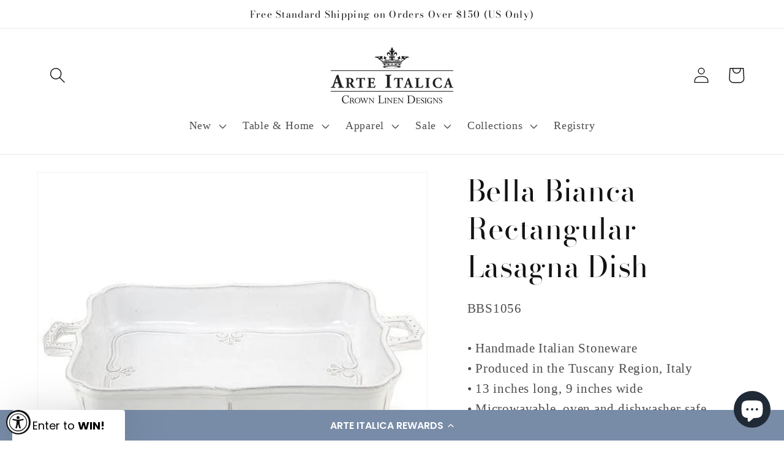

--- FILE ---
content_type: text/html; charset=utf-8
request_url: https://www.arteitalica.com/products/bella-bianca-rectangular-lasagna-dish
body_size: 51579
content:
<!doctype html>
<html class="no-js" lang="en">
  <head>
<!--LOOMI SDK-->
<!--DO NOT EDIT-->
<link rel="preconnect"  href="https://live.visually-io.com/" crossorigin data-em-disable>
<link rel="dns-prefetch" href="https://live.visually-io.com/" data-em-disable>
<script>
    (()=> {
        const env = 2;
        var store = "arteitalica.myshopify.com";
        var alias = store.replace(".myshopify.com", "").replaceAll("-", "_").toUpperCase();
        var jitsuKey =  "js.58451558582";
        window.loomi_ctx = {...(window.loomi_ctx || {}),storeAlias:alias,jitsuKey,env};
        
        
    
	
	var product = {};
	var variants = [];
	
	variants.push({id:42155269357750,policy:"deny",price:20000,iq:124});
	
	product.variants = variants;
	product.oos = !true;
	product.price = 20000 ;
	window.loomi_ctx.current_product=product;
	window.loomi_ctx.productId=7573329871030;
	window.loomi_ctx.variantId = 42155269357750;
	
    })()
</script>
<link href="https://live.visually-io.com/widgets/vsly-preact.min.js?k=js.58451558582&e=2&s=ARTEITALICA" rel="preload" as="script" data-em-disable>
<script type="text/javascript" src="https://live.visually-io.com/widgets/vsly-preact.min.js?k=js.58451558582&e=2&s=ARTEITALICA" data-em-disable></script>
<link href="https://live.visually-io.com/cf/ARTEITALICA.js" rel="preload" as="script" data-em-disable>
<link href="https://live.visually-io.com/v/visually.js" rel="preload" as="script" data-em-disable>
<script type="text/javascript" src="https://live.visually-io.com/cf/ARTEITALICA.js" data-em-disable></script>
<script type="text/javascript" src="https://live.visually-io.com/v/visually.js" data-em-disable></script>
<script defer type="text/javascript" src="https://live.visually-io.com/v/visually-a.js" data-em-disable></script>
<!--LOOMI SDK-->

<link href="//www.arteitalica.com/cdn/shop/t/252/assets/tiny.content.min.css?v=35715" rel="stylesheet" type="text/css" media="all" />
<script>
window.KiwiSizing = window.KiwiSizing === undefined ? {} : window.KiwiSizing;
KiwiSizing.shop = "arteitalica.myshopify.com";


KiwiSizing.data = {
  collections: "293461917878,366823768246,372735770806,299537268918,284395962550,299685937334,313751830710,283628208310,286246174902",
  tags: "bella bianca,bianca,platter,Serveware\/Platters \u0026 Trays,Shop By Collection\/Bella Bianca Stoneware,tray",
  product: "7573329871030",
  vendor: "Arte Italica",
  type: "Serving Platters",
  title: "Bella Bianca Rectangular Lasagna Dish",
  images: ["\/\/www.arteitalica.com\/cdn\/shop\/files\/BBS1056BellaBiancaRectangularLasagneDishFaire_66dd743a-2c5b-4ffb-89ad-71be65da9022.jpg?v=1690824638","\/\/www.arteitalica.com\/cdn\/shop\/files\/112820225DD-181_cff77332-97d8-40f3-9dd0-227d1cb9a9a0.jpg?v=1690824639","\/\/www.arteitalica.com\/cdn\/shop\/files\/SquarePhotoforShopify-2025-10-17T140731.933.jpg?v=1760735295","\/\/www.arteitalica.com\/cdn\/shop\/files\/BellaBiancaLasagnashop2-1.jpg?v=1760735295","\/\/www.arteitalica.com\/cdn\/shop\/files\/SquarePhotoforShopify-2025-10-17T140648.989.jpg?v=1760735295","\/\/www.arteitalica.com\/cdn\/shop\/files\/BellaBLasagnadishshop-1.jpg?v=1760735295"],
  options: [{"name":"Title","position":1,"values":["Default Title"]}],
  variants: [{"id":42155269357750,"title":"Default Title","option1":"Default Title","option2":null,"option3":null,"sku":"BBS1056","requires_shipping":true,"taxable":true,"featured_image":null,"available":true,"name":"Bella Bianca Rectangular Lasagna Dish","public_title":null,"options":["Default Title"],"price":20000,"weight":2268,"compare_at_price":20000,"inventory_management":"shopify","barcode":"840340804650","requires_selling_plan":false,"selling_plan_allocations":[]}],
};

</script>
    <meta charset="utf-8">
    <meta http-equiv="X-UA-Compatible" content="IE=edge">
    <meta name="viewport" content="width=device-width,initial-scale=1">
    <meta name="theme-color" content="">
    <link rel="canonical" href="https://www.arteitalica.com/products/bella-bianca-rectangular-lasagna-dish">
    <link rel="preconnect" href="https://cdn.shopify.com" crossorigin><link rel="icon" type="image/png" href="//www.arteitalica.com/cdn/shop/files/favicon.png?crop=center&height=32&v=1684260533&width=32"><link rel="preconnect" href="https://fonts.shopifycdn.com" crossorigin><title>
      Bella Bianca Rectangular Lasagna Dish
 &ndash; Arte Italica</title>

    
      <meta name="description" content="• Handmade Italian Stoneware• Produced in the Tuscany Region, Italy• 13 inches long, 9 inches wide• Microwavable, oven and dishwasher safe• Ships from North Charleston, SC   Art for your table! Made of coveted Italian stoneware, this collection is as durable as it is stunning. Taking its name from the beautiful white g">
    

    

<meta property="og:site_name" content="Arte Italica">
<meta property="og:url" content="https://www.arteitalica.com/products/bella-bianca-rectangular-lasagna-dish">
<meta property="og:title" content="Bella Bianca Rectangular Lasagna Dish">
<meta property="og:type" content="product">
<meta property="og:description" content="• Handmade Italian Stoneware• Produced in the Tuscany Region, Italy• 13 inches long, 9 inches wide• Microwavable, oven and dishwasher safe• Ships from North Charleston, SC   Art for your table! Made of coveted Italian stoneware, this collection is as durable as it is stunning. Taking its name from the beautiful white g"><meta property="og:image" content="http://www.arteitalica.com/cdn/shop/files/BBS1056BellaBiancaRectangularLasagneDishFaire_66dd743a-2c5b-4ffb-89ad-71be65da9022.jpg?v=1690824638">
  <meta property="og:image:secure_url" content="https://www.arteitalica.com/cdn/shop/files/BBS1056BellaBiancaRectangularLasagneDishFaire_66dd743a-2c5b-4ffb-89ad-71be65da9022.jpg?v=1690824638">
  <meta property="og:image:width" content="578">
  <meta property="og:image:height" content="578"><meta property="og:price:amount" content="200.00">
  <meta property="og:price:currency" content="USD"><meta name="twitter:card" content="summary_large_image">
<meta name="twitter:title" content="Bella Bianca Rectangular Lasagna Dish">
<meta name="twitter:description" content="• Handmade Italian Stoneware• Produced in the Tuscany Region, Italy• 13 inches long, 9 inches wide• Microwavable, oven and dishwasher safe• Ships from North Charleston, SC   Art for your table! Made of coveted Italian stoneware, this collection is as durable as it is stunning. Taking its name from the beautiful white g">


    
    <link href="//www.arteitalica.com/cdn/shop/t/252/assets/tailwind.css?v=116177345349159367381769444779" rel="stylesheet" type="text/css" media="all" />
    
    <script src="//www.arteitalica.com/cdn/shop/t/252/assets/constants.js?v=95358004781563950421769444779" defer="defer"></script>
    <script src="//www.arteitalica.com/cdn/shop/t/252/assets/pubsub.js?v=2921868252632587581769444779" defer="defer"></script>
    <script src="//www.arteitalica.com/cdn/shop/t/252/assets/global.js?v=127210358271191040921769444779" defer="defer"></script>



    <!-- GTM -->
      <script>(function(w,d,s,l,i){w[l]=w[l]||[];w[l].push({'gtm.start':
      new Date().getTime(),event:'gtm.js'});var f=d.getElementsByTagName(s)[0],
      j=d.createElement(s),dl=l!='dataLayer'?'&l='+l:'';j.async=true;j.src=
      'https://www.googletagmanager.com/gtm.js?id='+i+dl;f.parentNode.insertBefore(j,f);
      })(window,document,'script','dataLayer','GTM-WFHRS56');</script>
    <!-- End GTM -->




    <script>window.performance && window.performance.mark && window.performance.mark('shopify.content_for_header.start');</script><meta name="google-site-verification" content="ukUPv7mCQTHCCv-y-Q6RNMtoPD75HjZ-NtD8Qk1IY6U">
<meta name="facebook-domain-verification" content="qijni8e24dxy0jhcpypmxjohkt4ebn">
<meta id="shopify-digital-wallet" name="shopify-digital-wallet" content="/58451558582/digital_wallets/dialog">
<meta name="shopify-checkout-api-token" content="530144ee531f480a30d6874dcf120078">
<meta id="in-context-paypal-metadata" data-shop-id="58451558582" data-venmo-supported="true" data-environment="production" data-locale="en_US" data-paypal-v4="true" data-currency="USD">
<link rel="alternate" hreflang="x-default" href="https://www.arteitalica.com/products/bella-bianca-rectangular-lasagna-dish">
<link rel="alternate" hreflang="en" href="https://www.arteitalica.com/products/bella-bianca-rectangular-lasagna-dish">
<link rel="alternate" hreflang="en-CA" href="https://www.arteitalica.com/en-ca/products/bella-bianca-rectangular-lasagna-dish">
<link rel="alternate" hreflang="fr-CA" href="https://www.arteitalica.com/fr-ca/products/bella-bianca-rectangular-lasagna-dish">
<link rel="alternate" hreflang="de-DE" href="https://www.arteitalica.com/de-de/products/bella-bianca-rectangular-lasagna-dish">
<link rel="alternate" hreflang="en-DE" href="https://www.arteitalica.com/en-de/products/bella-bianca-rectangular-lasagna-dish">
<link rel="alternate" hreflang="en-KR" href="https://www.arteitalica.com/en-kr/products/bella-bianca-rectangular-lasagna-dish">
<link rel="alternate" hreflang="en-GB" href="https://www.arteitalica.com/en-gb/products/bella-bianca-rectangular-lasagna-dish">
<link rel="alternate" hreflang="fr-FR" href="https://www.arteitalica.com/fr-fr/products/bella-bianca-rectangular-lasagna-dish">
<link rel="alternate" hreflang="en-FR" href="https://www.arteitalica.com/en-fr/products/bella-bianca-rectangular-lasagna-dish">
<link rel="alternate" hreflang="en-NZ" href="https://www.arteitalica.com/en-nz/products/bella-bianca-rectangular-lasagna-dish">
<link rel="alternate" hreflang="en-AU" href="https://www.arteitalica.com/en-au/products/bella-bianca-rectangular-lasagna-dish">
<link rel="alternate" hreflang="en-NL" href="https://www.arteitalica.com/en-nl/products/bella-bianca-rectangular-lasagna-dish">
<link rel="alternate" type="application/json+oembed" href="https://www.arteitalica.com/products/bella-bianca-rectangular-lasagna-dish.oembed">
<script async="async" src="/checkouts/internal/preloads.js?locale=en-US"></script>
<link rel="preconnect" href="https://shop.app" crossorigin="anonymous">
<script async="async" src="https://shop.app/checkouts/internal/preloads.js?locale=en-US&shop_id=58451558582" crossorigin="anonymous"></script>
<script id="apple-pay-shop-capabilities" type="application/json">{"shopId":58451558582,"countryCode":"US","currencyCode":"USD","merchantCapabilities":["supports3DS"],"merchantId":"gid:\/\/shopify\/Shop\/58451558582","merchantName":"Arte Italica","requiredBillingContactFields":["postalAddress","email","phone"],"requiredShippingContactFields":["postalAddress","email","phone"],"shippingType":"shipping","supportedNetworks":["visa","masterCard","amex","discover","elo","jcb"],"total":{"type":"pending","label":"Arte Italica","amount":"1.00"},"shopifyPaymentsEnabled":true,"supportsSubscriptions":true}</script>
<script id="shopify-features" type="application/json">{"accessToken":"530144ee531f480a30d6874dcf120078","betas":["rich-media-storefront-analytics"],"domain":"www.arteitalica.com","predictiveSearch":true,"shopId":58451558582,"locale":"en"}</script>
<script>var Shopify = Shopify || {};
Shopify.shop = "arteitalica.myshopify.com";
Shopify.locale = "en";
Shopify.currency = {"active":"USD","rate":"1.0"};
Shopify.country = "US";
Shopify.theme = {"name":"Sale on Sale","id":147142934710,"schema_name":"Dawn","schema_version":"9.0.0","theme_store_id":null,"role":"main"};
Shopify.theme.handle = "null";
Shopify.theme.style = {"id":null,"handle":null};
Shopify.cdnHost = "www.arteitalica.com/cdn";
Shopify.routes = Shopify.routes || {};
Shopify.routes.root = "/";</script>
<script type="module">!function(o){(o.Shopify=o.Shopify||{}).modules=!0}(window);</script>
<script>!function(o){function n(){var o=[];function n(){o.push(Array.prototype.slice.apply(arguments))}return n.q=o,n}var t=o.Shopify=o.Shopify||{};t.loadFeatures=n(),t.autoloadFeatures=n()}(window);</script>
<script>
  window.ShopifyPay = window.ShopifyPay || {};
  window.ShopifyPay.apiHost = "shop.app\/pay";
  window.ShopifyPay.redirectState = null;
</script>
<script id="shop-js-analytics" type="application/json">{"pageType":"product"}</script>
<script defer="defer" async type="module" src="//www.arteitalica.com/cdn/shopifycloud/shop-js/modules/v2/client.init-shop-cart-sync_BT-GjEfc.en.esm.js"></script>
<script defer="defer" async type="module" src="//www.arteitalica.com/cdn/shopifycloud/shop-js/modules/v2/chunk.common_D58fp_Oc.esm.js"></script>
<script defer="defer" async type="module" src="//www.arteitalica.com/cdn/shopifycloud/shop-js/modules/v2/chunk.modal_xMitdFEc.esm.js"></script>
<script type="module">
  await import("//www.arteitalica.com/cdn/shopifycloud/shop-js/modules/v2/client.init-shop-cart-sync_BT-GjEfc.en.esm.js");
await import("//www.arteitalica.com/cdn/shopifycloud/shop-js/modules/v2/chunk.common_D58fp_Oc.esm.js");
await import("//www.arteitalica.com/cdn/shopifycloud/shop-js/modules/v2/chunk.modal_xMitdFEc.esm.js");

  window.Shopify.SignInWithShop?.initShopCartSync?.({"fedCMEnabled":true,"windoidEnabled":true});

</script>
<script defer="defer" async type="module" src="//www.arteitalica.com/cdn/shopifycloud/shop-js/modules/v2/client.payment-terms_Ci9AEqFq.en.esm.js"></script>
<script defer="defer" async type="module" src="//www.arteitalica.com/cdn/shopifycloud/shop-js/modules/v2/chunk.common_D58fp_Oc.esm.js"></script>
<script defer="defer" async type="module" src="//www.arteitalica.com/cdn/shopifycloud/shop-js/modules/v2/chunk.modal_xMitdFEc.esm.js"></script>
<script type="module">
  await import("//www.arteitalica.com/cdn/shopifycloud/shop-js/modules/v2/client.payment-terms_Ci9AEqFq.en.esm.js");
await import("//www.arteitalica.com/cdn/shopifycloud/shop-js/modules/v2/chunk.common_D58fp_Oc.esm.js");
await import("//www.arteitalica.com/cdn/shopifycloud/shop-js/modules/v2/chunk.modal_xMitdFEc.esm.js");

  
</script>
<script>
  window.Shopify = window.Shopify || {};
  if (!window.Shopify.featureAssets) window.Shopify.featureAssets = {};
  window.Shopify.featureAssets['shop-js'] = {"shop-cart-sync":["modules/v2/client.shop-cart-sync_DZOKe7Ll.en.esm.js","modules/v2/chunk.common_D58fp_Oc.esm.js","modules/v2/chunk.modal_xMitdFEc.esm.js"],"init-fed-cm":["modules/v2/client.init-fed-cm_B6oLuCjv.en.esm.js","modules/v2/chunk.common_D58fp_Oc.esm.js","modules/v2/chunk.modal_xMitdFEc.esm.js"],"shop-cash-offers":["modules/v2/client.shop-cash-offers_D2sdYoxE.en.esm.js","modules/v2/chunk.common_D58fp_Oc.esm.js","modules/v2/chunk.modal_xMitdFEc.esm.js"],"shop-login-button":["modules/v2/client.shop-login-button_QeVjl5Y3.en.esm.js","modules/v2/chunk.common_D58fp_Oc.esm.js","modules/v2/chunk.modal_xMitdFEc.esm.js"],"pay-button":["modules/v2/client.pay-button_DXTOsIq6.en.esm.js","modules/v2/chunk.common_D58fp_Oc.esm.js","modules/v2/chunk.modal_xMitdFEc.esm.js"],"shop-button":["modules/v2/client.shop-button_DQZHx9pm.en.esm.js","modules/v2/chunk.common_D58fp_Oc.esm.js","modules/v2/chunk.modal_xMitdFEc.esm.js"],"avatar":["modules/v2/client.avatar_BTnouDA3.en.esm.js"],"init-windoid":["modules/v2/client.init-windoid_CR1B-cfM.en.esm.js","modules/v2/chunk.common_D58fp_Oc.esm.js","modules/v2/chunk.modal_xMitdFEc.esm.js"],"init-shop-for-new-customer-accounts":["modules/v2/client.init-shop-for-new-customer-accounts_C_vY_xzh.en.esm.js","modules/v2/client.shop-login-button_QeVjl5Y3.en.esm.js","modules/v2/chunk.common_D58fp_Oc.esm.js","modules/v2/chunk.modal_xMitdFEc.esm.js"],"init-shop-email-lookup-coordinator":["modules/v2/client.init-shop-email-lookup-coordinator_BI7n9ZSv.en.esm.js","modules/v2/chunk.common_D58fp_Oc.esm.js","modules/v2/chunk.modal_xMitdFEc.esm.js"],"init-shop-cart-sync":["modules/v2/client.init-shop-cart-sync_BT-GjEfc.en.esm.js","modules/v2/chunk.common_D58fp_Oc.esm.js","modules/v2/chunk.modal_xMitdFEc.esm.js"],"shop-toast-manager":["modules/v2/client.shop-toast-manager_DiYdP3xc.en.esm.js","modules/v2/chunk.common_D58fp_Oc.esm.js","modules/v2/chunk.modal_xMitdFEc.esm.js"],"init-customer-accounts":["modules/v2/client.init-customer-accounts_D9ZNqS-Q.en.esm.js","modules/v2/client.shop-login-button_QeVjl5Y3.en.esm.js","modules/v2/chunk.common_D58fp_Oc.esm.js","modules/v2/chunk.modal_xMitdFEc.esm.js"],"init-customer-accounts-sign-up":["modules/v2/client.init-customer-accounts-sign-up_iGw4briv.en.esm.js","modules/v2/client.shop-login-button_QeVjl5Y3.en.esm.js","modules/v2/chunk.common_D58fp_Oc.esm.js","modules/v2/chunk.modal_xMitdFEc.esm.js"],"shop-follow-button":["modules/v2/client.shop-follow-button_CqMgW2wH.en.esm.js","modules/v2/chunk.common_D58fp_Oc.esm.js","modules/v2/chunk.modal_xMitdFEc.esm.js"],"checkout-modal":["modules/v2/client.checkout-modal_xHeaAweL.en.esm.js","modules/v2/chunk.common_D58fp_Oc.esm.js","modules/v2/chunk.modal_xMitdFEc.esm.js"],"shop-login":["modules/v2/client.shop-login_D91U-Q7h.en.esm.js","modules/v2/chunk.common_D58fp_Oc.esm.js","modules/v2/chunk.modal_xMitdFEc.esm.js"],"lead-capture":["modules/v2/client.lead-capture_BJmE1dJe.en.esm.js","modules/v2/chunk.common_D58fp_Oc.esm.js","modules/v2/chunk.modal_xMitdFEc.esm.js"],"payment-terms":["modules/v2/client.payment-terms_Ci9AEqFq.en.esm.js","modules/v2/chunk.common_D58fp_Oc.esm.js","modules/v2/chunk.modal_xMitdFEc.esm.js"]};
</script>
<script>(function() {
  var isLoaded = false;
  function asyncLoad() {
    if (isLoaded) return;
    isLoaded = true;
    var urls = ["https:\/\/cdn1.stamped.io\/files\/widget.min.js?shop=arteitalica.myshopify.com","https:\/\/app.kiwisizing.com\/web\/js\/dist\/kiwiSizing\/plugin\/SizingPlugin.prod.js?v=330\u0026shop=arteitalica.myshopify.com","https:\/\/static.klaviyo.com\/onsite\/js\/Y5mMmE\/klaviyo.js?company_id=Y5mMmE\u0026shop=arteitalica.myshopify.com","https:\/\/tools.luckyorange.com\/core\/lo.js?site-id=e384068e\u0026shop=arteitalica.myshopify.com","https:\/\/storage.nfcube.com\/instafeed-c2d467a1ffa8631c1f555eb2de645800.js?shop=arteitalica.myshopify.com","https:\/\/shopify-extension.getredo.com\/main.js?widget_id=9nza05gyaplft62\u0026shop=arteitalica.myshopify.com","https:\/\/cdn.rebuyengine.com\/onsite\/js\/rebuy.js?shop=arteitalica.myshopify.com","https:\/\/chat-widget.getredo.com\/widget.js?widgetId=9nza05gyaplft62\u0026shop=arteitalica.myshopify.com"];
    for (var i = 0; i < urls.length; i++) {
      var s = document.createElement('script');
      s.type = 'text/javascript';
      s.async = true;
      s.src = urls[i];
      var x = document.getElementsByTagName('script')[0];
      x.parentNode.insertBefore(s, x);
    }
  };
  if(window.attachEvent) {
    window.attachEvent('onload', asyncLoad);
  } else {
    window.addEventListener('load', asyncLoad, false);
  }
})();</script>
<script id="__st">var __st={"a":58451558582,"offset":-18000,"reqid":"2e3a61c1-f9aa-4515-a944-dde78ffd59bb-1769527097","pageurl":"www.arteitalica.com\/products\/bella-bianca-rectangular-lasagna-dish","u":"d3da1bd650d4","p":"product","rtyp":"product","rid":7573329871030};</script>
<script>window.ShopifyPaypalV4VisibilityTracking = true;</script>
<script id="captcha-bootstrap">!function(){'use strict';const t='contact',e='account',n='new_comment',o=[[t,t],['blogs',n],['comments',n],[t,'customer']],c=[[e,'customer_login'],[e,'guest_login'],[e,'recover_customer_password'],[e,'create_customer']],r=t=>t.map((([t,e])=>`form[action*='/${t}']:not([data-nocaptcha='true']) input[name='form_type'][value='${e}']`)).join(','),a=t=>()=>t?[...document.querySelectorAll(t)].map((t=>t.form)):[];function s(){const t=[...o],e=r(t);return a(e)}const i='password',u='form_key',d=['recaptcha-v3-token','g-recaptcha-response','h-captcha-response',i],f=()=>{try{return window.sessionStorage}catch{return}},m='__shopify_v',_=t=>t.elements[u];function p(t,e,n=!1){try{const o=window.sessionStorage,c=JSON.parse(o.getItem(e)),{data:r}=function(t){const{data:e,action:n}=t;return t[m]||n?{data:e,action:n}:{data:t,action:n}}(c);for(const[e,n]of Object.entries(r))t.elements[e]&&(t.elements[e].value=n);n&&o.removeItem(e)}catch(o){console.error('form repopulation failed',{error:o})}}const l='form_type',E='cptcha';function T(t){t.dataset[E]=!0}const w=window,h=w.document,L='Shopify',v='ce_forms',y='captcha';let A=!1;((t,e)=>{const n=(g='f06e6c50-85a8-45c8-87d0-21a2b65856fe',I='https://cdn.shopify.com/shopifycloud/storefront-forms-hcaptcha/ce_storefront_forms_captcha_hcaptcha.v1.5.2.iife.js',D={infoText:'Protected by hCaptcha',privacyText:'Privacy',termsText:'Terms'},(t,e,n)=>{const o=w[L][v],c=o.bindForm;if(c)return c(t,g,e,D).then(n);var r;o.q.push([[t,g,e,D],n]),r=I,A||(h.body.append(Object.assign(h.createElement('script'),{id:'captcha-provider',async:!0,src:r})),A=!0)});var g,I,D;w[L]=w[L]||{},w[L][v]=w[L][v]||{},w[L][v].q=[],w[L][y]=w[L][y]||{},w[L][y].protect=function(t,e){n(t,void 0,e),T(t)},Object.freeze(w[L][y]),function(t,e,n,w,h,L){const[v,y,A,g]=function(t,e,n){const i=e?o:[],u=t?c:[],d=[...i,...u],f=r(d),m=r(i),_=r(d.filter((([t,e])=>n.includes(e))));return[a(f),a(m),a(_),s()]}(w,h,L),I=t=>{const e=t.target;return e instanceof HTMLFormElement?e:e&&e.form},D=t=>v().includes(t);t.addEventListener('submit',(t=>{const e=I(t);if(!e)return;const n=D(e)&&!e.dataset.hcaptchaBound&&!e.dataset.recaptchaBound,o=_(e),c=g().includes(e)&&(!o||!o.value);(n||c)&&t.preventDefault(),c&&!n&&(function(t){try{if(!f())return;!function(t){const e=f();if(!e)return;const n=_(t);if(!n)return;const o=n.value;o&&e.removeItem(o)}(t);const e=Array.from(Array(32),(()=>Math.random().toString(36)[2])).join('');!function(t,e){_(t)||t.append(Object.assign(document.createElement('input'),{type:'hidden',name:u})),t.elements[u].value=e}(t,e),function(t,e){const n=f();if(!n)return;const o=[...t.querySelectorAll(`input[type='${i}']`)].map((({name:t})=>t)),c=[...d,...o],r={};for(const[a,s]of new FormData(t).entries())c.includes(a)||(r[a]=s);n.setItem(e,JSON.stringify({[m]:1,action:t.action,data:r}))}(t,e)}catch(e){console.error('failed to persist form',e)}}(e),e.submit())}));const S=(t,e)=>{t&&!t.dataset[E]&&(n(t,e.some((e=>e===t))),T(t))};for(const o of['focusin','change'])t.addEventListener(o,(t=>{const e=I(t);D(e)&&S(e,y())}));const B=e.get('form_key'),M=e.get(l),P=B&&M;t.addEventListener('DOMContentLoaded',(()=>{const t=y();if(P)for(const e of t)e.elements[l].value===M&&p(e,B);[...new Set([...A(),...v().filter((t=>'true'===t.dataset.shopifyCaptcha))])].forEach((e=>S(e,t)))}))}(h,new URLSearchParams(w.location.search),n,t,e,['guest_login'])})(!0,!0)}();</script>
<script integrity="sha256-4kQ18oKyAcykRKYeNunJcIwy7WH5gtpwJnB7kiuLZ1E=" data-source-attribution="shopify.loadfeatures" defer="defer" src="//www.arteitalica.com/cdn/shopifycloud/storefront/assets/storefront/load_feature-a0a9edcb.js" crossorigin="anonymous"></script>
<script crossorigin="anonymous" defer="defer" src="//www.arteitalica.com/cdn/shopifycloud/storefront/assets/shopify_pay/storefront-65b4c6d7.js?v=20250812"></script>
<script data-source-attribution="shopify.dynamic_checkout.dynamic.init">var Shopify=Shopify||{};Shopify.PaymentButton=Shopify.PaymentButton||{isStorefrontPortableWallets:!0,init:function(){window.Shopify.PaymentButton.init=function(){};var t=document.createElement("script");t.src="https://www.arteitalica.com/cdn/shopifycloud/portable-wallets/latest/portable-wallets.en.js",t.type="module",document.head.appendChild(t)}};
</script>
<script data-source-attribution="shopify.dynamic_checkout.buyer_consent">
  function portableWalletsHideBuyerConsent(e){var t=document.getElementById("shopify-buyer-consent"),n=document.getElementById("shopify-subscription-policy-button");t&&n&&(t.classList.add("hidden"),t.setAttribute("aria-hidden","true"),n.removeEventListener("click",e))}function portableWalletsShowBuyerConsent(e){var t=document.getElementById("shopify-buyer-consent"),n=document.getElementById("shopify-subscription-policy-button");t&&n&&(t.classList.remove("hidden"),t.removeAttribute("aria-hidden"),n.addEventListener("click",e))}window.Shopify?.PaymentButton&&(window.Shopify.PaymentButton.hideBuyerConsent=portableWalletsHideBuyerConsent,window.Shopify.PaymentButton.showBuyerConsent=portableWalletsShowBuyerConsent);
</script>
<script data-source-attribution="shopify.dynamic_checkout.cart.bootstrap">document.addEventListener("DOMContentLoaded",(function(){function t(){return document.querySelector("shopify-accelerated-checkout-cart, shopify-accelerated-checkout")}if(t())Shopify.PaymentButton.init();else{new MutationObserver((function(e,n){t()&&(Shopify.PaymentButton.init(),n.disconnect())})).observe(document.body,{childList:!0,subtree:!0})}}));
</script>
<link id="shopify-accelerated-checkout-styles" rel="stylesheet" media="screen" href="https://www.arteitalica.com/cdn/shopifycloud/portable-wallets/latest/accelerated-checkout-backwards-compat.css" crossorigin="anonymous">
<style id="shopify-accelerated-checkout-cart">
        #shopify-buyer-consent {
  margin-top: 1em;
  display: inline-block;
  width: 100%;
}

#shopify-buyer-consent.hidden {
  display: none;
}

#shopify-subscription-policy-button {
  background: none;
  border: none;
  padding: 0;
  text-decoration: underline;
  font-size: inherit;
  cursor: pointer;
}

#shopify-subscription-policy-button::before {
  box-shadow: none;
}

      </style>
<script id="sections-script" data-sections="header" defer="defer" src="//www.arteitalica.com/cdn/shop/t/252/compiled_assets/scripts.js?v=35715"></script>
<script>window.performance && window.performance.mark && window.performance.mark('shopify.content_for_header.end');</script>


    <style data-shopify>
      
      
      
      
      @font-face {
  font-family: "Bodoni Moda";
  font-weight: 400;
  font-style: normal;
  font-display: swap;
  src: url("//www.arteitalica.com/cdn/fonts/bodoni_moda/bodonimoda_n4.025af1859727a91866b3c708393a6dc972156491.woff2") format("woff2"),
       url("//www.arteitalica.com/cdn/fonts/bodoni_moda/bodonimoda_n4.aebb4417dfed0dc5ec4a330249c3862add089916.woff") format("woff");
}


      :root {
        --font-body-family: "New York", Iowan Old Style, Apple Garamond, Baskerville, Times New Roman, Droid Serif, Times, Source Serif Pro, serif, Apple Color Emoji, Segoe UI Emoji, Segoe UI Symbol;
        --font-body-style: normal;
        --font-body-weight: 400;
        --font-body-weight-bold: 700;

        --font-heading-family: "Bodoni Moda", serif;
        --font-heading-style: normal;
        --font-heading-weight: 400;

        --font-body-scale: 1.3;
        --font-heading-scale: 0.9230769230769231;

        --color-base-text: 18, 18, 18;
        --color-shadow: 18, 18, 18;
        --color-base-background-1: 255, 255, 255;
        --color-base-background-2: 243, 243, 243;
        --color-base-solid-button-labels: 255, 255, 255;
        --color-base-outline-button-labels: 18, 18, 18;
        --color-base-accent-1: 18, 18, 18;
        --color-base-accent-2: 18, 18, 18;
        --payment-terms-background-color: #ffffff;

        --gradient-base-background-1: #ffffff;
        --gradient-base-background-2: #f3f3f3;
        --gradient-base-accent-1: #121212;
        --gradient-base-accent-2: #121212;

        --media-padding: px;
        --media-border-opacity: 0.05;
        --media-border-width: 1px;
        --media-radius: 0px;
        --media-shadow-opacity: 0.0;
        --media-shadow-horizontal-offset: 0px;
        --media-shadow-vertical-offset: 0px;
        --media-shadow-blur-radius: 5px;
        --media-shadow-visible: 0;

        --page-width: 120rem;
        --page-width-margin: 0rem;

        --product-card-image-padding: 0.0rem;
        --product-card-corner-radius: 0.0rem;
        --product-card-text-alignment: left;
        --product-card-border-width: 0.0rem;
        --product-card-border-opacity: 0.1;
        --product-card-shadow-opacity: 0.0;
        --product-card-shadow-visible: 0;
        --product-card-shadow-horizontal-offset: 0.0rem;
        --product-card-shadow-vertical-offset: 0.4rem;
        --product-card-shadow-blur-radius: 0.5rem;

        --collection-card-image-padding: 0.0rem;
        --collection-card-corner-radius: 0.0rem;
        --collection-card-text-alignment: left;
        --collection-card-border-width: 0.0rem;
        --collection-card-border-opacity: 0.1;
        --collection-card-shadow-opacity: 0.0;
        --collection-card-shadow-visible: 0;
        --collection-card-shadow-horizontal-offset: 0.0rem;
        --collection-card-shadow-vertical-offset: 0.4rem;
        --collection-card-shadow-blur-radius: 0.5rem;

        --blog-card-image-padding: 0.0rem;
        --blog-card-corner-radius: 0.0rem;
        --blog-card-text-alignment: left;
        --blog-card-border-width: 0.0rem;
        --blog-card-border-opacity: 0.1;
        --blog-card-shadow-opacity: 0.0;
        --blog-card-shadow-visible: 0;
        --blog-card-shadow-horizontal-offset: 0.0rem;
        --blog-card-shadow-vertical-offset: 0.4rem;
        --blog-card-shadow-blur-radius: 0.5rem;

        --badge-corner-radius: 4.0rem;

        --popup-border-width: 1px;
        --popup-border-opacity: 0.1;
        --popup-corner-radius: 0px;
        --popup-shadow-opacity: 0.0;
        --popup-shadow-horizontal-offset: 0px;
        --popup-shadow-vertical-offset: 4px;
        --popup-shadow-blur-radius: 5px;

        --drawer-border-width: 1px;
        --drawer-border-opacity: 0.1;
        --drawer-shadow-opacity: 0.0;
        --drawer-shadow-horizontal-offset: 0px;
        --drawer-shadow-vertical-offset: 4px;
        --drawer-shadow-blur-radius: 5px;

        --spacing-sections-desktop: 0px;
        --spacing-sections-mobile: 0px;

        --grid-desktop-vertical-spacing: 8px;
        --grid-desktop-horizontal-spacing: 8px;
        --grid-mobile-vertical-spacing: 4px;
        --grid-mobile-horizontal-spacing: 4px;

        --text-boxes-border-opacity: 0.1;
        --text-boxes-border-width: 0px;
        --text-boxes-radius: 0px;
        --text-boxes-shadow-opacity: 0.0;
        --text-boxes-shadow-visible: 0;
        --text-boxes-shadow-horizontal-offset: 0px;
        --text-boxes-shadow-vertical-offset: 4px;
        --text-boxes-shadow-blur-radius: 5px;

        --buttons-radius: 0px;
        --buttons-radius-outset: 0px;
        --buttons-border-width: 1px;
        --buttons-border-opacity: 1.0;
        --buttons-shadow-opacity: 0.0;
        --buttons-shadow-visible: 0;
        --buttons-shadow-horizontal-offset: 0px;
        --buttons-shadow-vertical-offset: 4px;
        --buttons-shadow-blur-radius: 5px;
        --buttons-border-offset: 0px;

        --inputs-radius: 0px;
        --inputs-border-width: 1px;
        --inputs-border-opacity: 0.55;
        --inputs-shadow-opacity: 0.0;
        --inputs-shadow-horizontal-offset: 0px;
        --inputs-margin-offset: 0px;
        --inputs-shadow-vertical-offset: 4px;
        --inputs-shadow-blur-radius: 5px;
        --inputs-radius-outset: 0px;

        --variant-pills-radius: 40px;
        --variant-pills-border-width: 1px;
        --variant-pills-border-opacity: 0.55;
        --variant-pills-shadow-opacity: 0.0;
        --variant-pills-shadow-horizontal-offset: 0px;
        --variant-pills-shadow-vertical-offset: 4px;
        --variant-pills-shadow-blur-radius: 5px;
      }

      *,
      *::before,
      *::after {
        box-sizing: inherit;
      }

      html {
        box-sizing: border-box;
        font-size: calc(var(--font-body-scale) * 62.5%);
        height: 100%;
      }

      body {
        display: grid;
        grid-template-rows: auto auto 1fr auto;
        grid-template-columns: 100%;
        min-height: 100%;
        margin: 0;
        font-size: 1.5rem;
        letter-spacing: 0.06rem;
        line-height: calc(1 + 0.8 / var(--font-body-scale));
        font-family: var(--font-body-family);
        font-style: var(--font-body-style);
        font-weight: var(--font-body-weight);
      }

      @media screen and (min-width: 750px) {
        body {
          font-size: 1.6rem;
        }
      }

    </style>

    <link href="//www.arteitalica.com/cdn/shop/t/252/assets/base.css?v=85345311720420513801769444779" rel="stylesheet" type="text/css" media="all" />
<link rel="preload" as="font" href="//www.arteitalica.com/cdn/fonts/bodoni_moda/bodonimoda_n4.025af1859727a91866b3c708393a6dc972156491.woff2" type="font/woff2" crossorigin><link rel="stylesheet" href="//www.arteitalica.com/cdn/shop/t/252/assets/component-predictive-search.css?v=107375021029057599941769444779" media="print" onload="this.media='all'"><script>document.documentElement.className = document.documentElement.className.replace('no-js', 'js');
    if (Shopify.designMode) {
      document.documentElement.classList.add('shopify-design-mode');
    }
    </script>

    <!-- Start MyRegistry Javascript -->
<script type='text/javascript' xml='space'> (function() { var as = document.createElement('script'); as.type = 'text/javascript'; as.async = true; as.src = 'https://www.myregistry.com/ScriptPlatform/Shopify/AddToMrButton.js?siteKey=gn_HFjWRQ2PgIQLYdUU_tA2&version=' + (new Date().getTime()); var s = document.getElementsByTagName('script')[0]; s.parentNode.insertBefore(as, s); })(); </script>
<!-- End MyRegistry Javascript -->


<!-- BEGIN app block: shopify://apps/consentmo-gdpr/blocks/gdpr_cookie_consent/4fbe573f-a377-4fea-9801-3ee0858cae41 -->


<!-- END app block --><!-- BEGIN app block: shopify://apps/seowill-redirects/blocks/brokenlink-404/cc7b1996-e567-42d0-8862-356092041863 -->
<script type="text/javascript">
    !function(t){var e={};function r(n){if(e[n])return e[n].exports;var o=e[n]={i:n,l:!1,exports:{}};return t[n].call(o.exports,o,o.exports,r),o.l=!0,o.exports}r.m=t,r.c=e,r.d=function(t,e,n){r.o(t,e)||Object.defineProperty(t,e,{enumerable:!0,get:n})},r.r=function(t){"undefined"!==typeof Symbol&&Symbol.toStringTag&&Object.defineProperty(t,Symbol.toStringTag,{value:"Module"}),Object.defineProperty(t,"__esModule",{value:!0})},r.t=function(t,e){if(1&e&&(t=r(t)),8&e)return t;if(4&e&&"object"===typeof t&&t&&t.__esModule)return t;var n=Object.create(null);if(r.r(n),Object.defineProperty(n,"default",{enumerable:!0,value:t}),2&e&&"string"!=typeof t)for(var o in t)r.d(n,o,function(e){return t[e]}.bind(null,o));return n},r.n=function(t){var e=t&&t.__esModule?function(){return t.default}:function(){return t};return r.d(e,"a",e),e},r.o=function(t,e){return Object.prototype.hasOwnProperty.call(t,e)},r.p="",r(r.s=11)}([function(t,e,r){"use strict";var n=r(2),o=Object.prototype.toString;function i(t){return"[object Array]"===o.call(t)}function a(t){return"undefined"===typeof t}function u(t){return null!==t&&"object"===typeof t}function s(t){return"[object Function]"===o.call(t)}function c(t,e){if(null!==t&&"undefined"!==typeof t)if("object"!==typeof t&&(t=[t]),i(t))for(var r=0,n=t.length;r<n;r++)e.call(null,t[r],r,t);else for(var o in t)Object.prototype.hasOwnProperty.call(t,o)&&e.call(null,t[o],o,t)}t.exports={isArray:i,isArrayBuffer:function(t){return"[object ArrayBuffer]"===o.call(t)},isBuffer:function(t){return null!==t&&!a(t)&&null!==t.constructor&&!a(t.constructor)&&"function"===typeof t.constructor.isBuffer&&t.constructor.isBuffer(t)},isFormData:function(t){return"undefined"!==typeof FormData&&t instanceof FormData},isArrayBufferView:function(t){return"undefined"!==typeof ArrayBuffer&&ArrayBuffer.isView?ArrayBuffer.isView(t):t&&t.buffer&&t.buffer instanceof ArrayBuffer},isString:function(t){return"string"===typeof t},isNumber:function(t){return"number"===typeof t},isObject:u,isUndefined:a,isDate:function(t){return"[object Date]"===o.call(t)},isFile:function(t){return"[object File]"===o.call(t)},isBlob:function(t){return"[object Blob]"===o.call(t)},isFunction:s,isStream:function(t){return u(t)&&s(t.pipe)},isURLSearchParams:function(t){return"undefined"!==typeof URLSearchParams&&t instanceof URLSearchParams},isStandardBrowserEnv:function(){return("undefined"===typeof navigator||"ReactNative"!==navigator.product&&"NativeScript"!==navigator.product&&"NS"!==navigator.product)&&("undefined"!==typeof window&&"undefined"!==typeof document)},forEach:c,merge:function t(){var e={};function r(r,n){"object"===typeof e[n]&&"object"===typeof r?e[n]=t(e[n],r):e[n]=r}for(var n=0,o=arguments.length;n<o;n++)c(arguments[n],r);return e},deepMerge:function t(){var e={};function r(r,n){"object"===typeof e[n]&&"object"===typeof r?e[n]=t(e[n],r):e[n]="object"===typeof r?t({},r):r}for(var n=0,o=arguments.length;n<o;n++)c(arguments[n],r);return e},extend:function(t,e,r){return c(e,(function(e,o){t[o]=r&&"function"===typeof e?n(e,r):e})),t},trim:function(t){return t.replace(/^\s*/,"").replace(/\s*$/,"")}}},function(t,e,r){t.exports=r(12)},function(t,e,r){"use strict";t.exports=function(t,e){return function(){for(var r=new Array(arguments.length),n=0;n<r.length;n++)r[n]=arguments[n];return t.apply(e,r)}}},function(t,e,r){"use strict";var n=r(0);function o(t){return encodeURIComponent(t).replace(/%40/gi,"@").replace(/%3A/gi,":").replace(/%24/g,"$").replace(/%2C/gi,",").replace(/%20/g,"+").replace(/%5B/gi,"[").replace(/%5D/gi,"]")}t.exports=function(t,e,r){if(!e)return t;var i;if(r)i=r(e);else if(n.isURLSearchParams(e))i=e.toString();else{var a=[];n.forEach(e,(function(t,e){null!==t&&"undefined"!==typeof t&&(n.isArray(t)?e+="[]":t=[t],n.forEach(t,(function(t){n.isDate(t)?t=t.toISOString():n.isObject(t)&&(t=JSON.stringify(t)),a.push(o(e)+"="+o(t))})))})),i=a.join("&")}if(i){var u=t.indexOf("#");-1!==u&&(t=t.slice(0,u)),t+=(-1===t.indexOf("?")?"?":"&")+i}return t}},function(t,e,r){"use strict";t.exports=function(t){return!(!t||!t.__CANCEL__)}},function(t,e,r){"use strict";(function(e){var n=r(0),o=r(19),i={"Content-Type":"application/x-www-form-urlencoded"};function a(t,e){!n.isUndefined(t)&&n.isUndefined(t["Content-Type"])&&(t["Content-Type"]=e)}var u={adapter:function(){var t;return("undefined"!==typeof XMLHttpRequest||"undefined"!==typeof e&&"[object process]"===Object.prototype.toString.call(e))&&(t=r(6)),t}(),transformRequest:[function(t,e){return o(e,"Accept"),o(e,"Content-Type"),n.isFormData(t)||n.isArrayBuffer(t)||n.isBuffer(t)||n.isStream(t)||n.isFile(t)||n.isBlob(t)?t:n.isArrayBufferView(t)?t.buffer:n.isURLSearchParams(t)?(a(e,"application/x-www-form-urlencoded;charset=utf-8"),t.toString()):n.isObject(t)?(a(e,"application/json;charset=utf-8"),JSON.stringify(t)):t}],transformResponse:[function(t){if("string"===typeof t)try{t=JSON.parse(t)}catch(e){}return t}],timeout:0,xsrfCookieName:"XSRF-TOKEN",xsrfHeaderName:"X-XSRF-TOKEN",maxContentLength:-1,validateStatus:function(t){return t>=200&&t<300},headers:{common:{Accept:"application/json, text/plain, */*"}}};n.forEach(["delete","get","head"],(function(t){u.headers[t]={}})),n.forEach(["post","put","patch"],(function(t){u.headers[t]=n.merge(i)})),t.exports=u}).call(this,r(18))},function(t,e,r){"use strict";var n=r(0),o=r(20),i=r(3),a=r(22),u=r(25),s=r(26),c=r(7);t.exports=function(t){return new Promise((function(e,f){var l=t.data,p=t.headers;n.isFormData(l)&&delete p["Content-Type"];var h=new XMLHttpRequest;if(t.auth){var d=t.auth.username||"",m=t.auth.password||"";p.Authorization="Basic "+btoa(d+":"+m)}var y=a(t.baseURL,t.url);if(h.open(t.method.toUpperCase(),i(y,t.params,t.paramsSerializer),!0),h.timeout=t.timeout,h.onreadystatechange=function(){if(h&&4===h.readyState&&(0!==h.status||h.responseURL&&0===h.responseURL.indexOf("file:"))){var r="getAllResponseHeaders"in h?u(h.getAllResponseHeaders()):null,n={data:t.responseType&&"text"!==t.responseType?h.response:h.responseText,status:h.status,statusText:h.statusText,headers:r,config:t,request:h};o(e,f,n),h=null}},h.onabort=function(){h&&(f(c("Request aborted",t,"ECONNABORTED",h)),h=null)},h.onerror=function(){f(c("Network Error",t,null,h)),h=null},h.ontimeout=function(){var e="timeout of "+t.timeout+"ms exceeded";t.timeoutErrorMessage&&(e=t.timeoutErrorMessage),f(c(e,t,"ECONNABORTED",h)),h=null},n.isStandardBrowserEnv()){var v=r(27),g=(t.withCredentials||s(y))&&t.xsrfCookieName?v.read(t.xsrfCookieName):void 0;g&&(p[t.xsrfHeaderName]=g)}if("setRequestHeader"in h&&n.forEach(p,(function(t,e){"undefined"===typeof l&&"content-type"===e.toLowerCase()?delete p[e]:h.setRequestHeader(e,t)})),n.isUndefined(t.withCredentials)||(h.withCredentials=!!t.withCredentials),t.responseType)try{h.responseType=t.responseType}catch(w){if("json"!==t.responseType)throw w}"function"===typeof t.onDownloadProgress&&h.addEventListener("progress",t.onDownloadProgress),"function"===typeof t.onUploadProgress&&h.upload&&h.upload.addEventListener("progress",t.onUploadProgress),t.cancelToken&&t.cancelToken.promise.then((function(t){h&&(h.abort(),f(t),h=null)})),void 0===l&&(l=null),h.send(l)}))}},function(t,e,r){"use strict";var n=r(21);t.exports=function(t,e,r,o,i){var a=new Error(t);return n(a,e,r,o,i)}},function(t,e,r){"use strict";var n=r(0);t.exports=function(t,e){e=e||{};var r={},o=["url","method","params","data"],i=["headers","auth","proxy"],a=["baseURL","url","transformRequest","transformResponse","paramsSerializer","timeout","withCredentials","adapter","responseType","xsrfCookieName","xsrfHeaderName","onUploadProgress","onDownloadProgress","maxContentLength","validateStatus","maxRedirects","httpAgent","httpsAgent","cancelToken","socketPath"];n.forEach(o,(function(t){"undefined"!==typeof e[t]&&(r[t]=e[t])})),n.forEach(i,(function(o){n.isObject(e[o])?r[o]=n.deepMerge(t[o],e[o]):"undefined"!==typeof e[o]?r[o]=e[o]:n.isObject(t[o])?r[o]=n.deepMerge(t[o]):"undefined"!==typeof t[o]&&(r[o]=t[o])})),n.forEach(a,(function(n){"undefined"!==typeof e[n]?r[n]=e[n]:"undefined"!==typeof t[n]&&(r[n]=t[n])}));var u=o.concat(i).concat(a),s=Object.keys(e).filter((function(t){return-1===u.indexOf(t)}));return n.forEach(s,(function(n){"undefined"!==typeof e[n]?r[n]=e[n]:"undefined"!==typeof t[n]&&(r[n]=t[n])})),r}},function(t,e,r){"use strict";function n(t){this.message=t}n.prototype.toString=function(){return"Cancel"+(this.message?": "+this.message:"")},n.prototype.__CANCEL__=!0,t.exports=n},function(t,e,r){t.exports=r(13)},function(t,e,r){t.exports=r(30)},function(t,e,r){var n=function(t){"use strict";var e=Object.prototype,r=e.hasOwnProperty,n="function"===typeof Symbol?Symbol:{},o=n.iterator||"@@iterator",i=n.asyncIterator||"@@asyncIterator",a=n.toStringTag||"@@toStringTag";function u(t,e,r){return Object.defineProperty(t,e,{value:r,enumerable:!0,configurable:!0,writable:!0}),t[e]}try{u({},"")}catch(S){u=function(t,e,r){return t[e]=r}}function s(t,e,r,n){var o=e&&e.prototype instanceof l?e:l,i=Object.create(o.prototype),a=new L(n||[]);return i._invoke=function(t,e,r){var n="suspendedStart";return function(o,i){if("executing"===n)throw new Error("Generator is already running");if("completed"===n){if("throw"===o)throw i;return j()}for(r.method=o,r.arg=i;;){var a=r.delegate;if(a){var u=x(a,r);if(u){if(u===f)continue;return u}}if("next"===r.method)r.sent=r._sent=r.arg;else if("throw"===r.method){if("suspendedStart"===n)throw n="completed",r.arg;r.dispatchException(r.arg)}else"return"===r.method&&r.abrupt("return",r.arg);n="executing";var s=c(t,e,r);if("normal"===s.type){if(n=r.done?"completed":"suspendedYield",s.arg===f)continue;return{value:s.arg,done:r.done}}"throw"===s.type&&(n="completed",r.method="throw",r.arg=s.arg)}}}(t,r,a),i}function c(t,e,r){try{return{type:"normal",arg:t.call(e,r)}}catch(S){return{type:"throw",arg:S}}}t.wrap=s;var f={};function l(){}function p(){}function h(){}var d={};d[o]=function(){return this};var m=Object.getPrototypeOf,y=m&&m(m(T([])));y&&y!==e&&r.call(y,o)&&(d=y);var v=h.prototype=l.prototype=Object.create(d);function g(t){["next","throw","return"].forEach((function(e){u(t,e,(function(t){return this._invoke(e,t)}))}))}function w(t,e){var n;this._invoke=function(o,i){function a(){return new e((function(n,a){!function n(o,i,a,u){var s=c(t[o],t,i);if("throw"!==s.type){var f=s.arg,l=f.value;return l&&"object"===typeof l&&r.call(l,"__await")?e.resolve(l.__await).then((function(t){n("next",t,a,u)}),(function(t){n("throw",t,a,u)})):e.resolve(l).then((function(t){f.value=t,a(f)}),(function(t){return n("throw",t,a,u)}))}u(s.arg)}(o,i,n,a)}))}return n=n?n.then(a,a):a()}}function x(t,e){var r=t.iterator[e.method];if(void 0===r){if(e.delegate=null,"throw"===e.method){if(t.iterator.return&&(e.method="return",e.arg=void 0,x(t,e),"throw"===e.method))return f;e.method="throw",e.arg=new TypeError("The iterator does not provide a 'throw' method")}return f}var n=c(r,t.iterator,e.arg);if("throw"===n.type)return e.method="throw",e.arg=n.arg,e.delegate=null,f;var o=n.arg;return o?o.done?(e[t.resultName]=o.value,e.next=t.nextLoc,"return"!==e.method&&(e.method="next",e.arg=void 0),e.delegate=null,f):o:(e.method="throw",e.arg=new TypeError("iterator result is not an object"),e.delegate=null,f)}function b(t){var e={tryLoc:t[0]};1 in t&&(e.catchLoc=t[1]),2 in t&&(e.finallyLoc=t[2],e.afterLoc=t[3]),this.tryEntries.push(e)}function E(t){var e=t.completion||{};e.type="normal",delete e.arg,t.completion=e}function L(t){this.tryEntries=[{tryLoc:"root"}],t.forEach(b,this),this.reset(!0)}function T(t){if(t){var e=t[o];if(e)return e.call(t);if("function"===typeof t.next)return t;if(!isNaN(t.length)){var n=-1,i=function e(){for(;++n<t.length;)if(r.call(t,n))return e.value=t[n],e.done=!1,e;return e.value=void 0,e.done=!0,e};return i.next=i}}return{next:j}}function j(){return{value:void 0,done:!0}}return p.prototype=v.constructor=h,h.constructor=p,p.displayName=u(h,a,"GeneratorFunction"),t.isGeneratorFunction=function(t){var e="function"===typeof t&&t.constructor;return!!e&&(e===p||"GeneratorFunction"===(e.displayName||e.name))},t.mark=function(t){return Object.setPrototypeOf?Object.setPrototypeOf(t,h):(t.__proto__=h,u(t,a,"GeneratorFunction")),t.prototype=Object.create(v),t},t.awrap=function(t){return{__await:t}},g(w.prototype),w.prototype[i]=function(){return this},t.AsyncIterator=w,t.async=function(e,r,n,o,i){void 0===i&&(i=Promise);var a=new w(s(e,r,n,o),i);return t.isGeneratorFunction(r)?a:a.next().then((function(t){return t.done?t.value:a.next()}))},g(v),u(v,a,"Generator"),v[o]=function(){return this},v.toString=function(){return"[object Generator]"},t.keys=function(t){var e=[];for(var r in t)e.push(r);return e.reverse(),function r(){for(;e.length;){var n=e.pop();if(n in t)return r.value=n,r.done=!1,r}return r.done=!0,r}},t.values=T,L.prototype={constructor:L,reset:function(t){if(this.prev=0,this.next=0,this.sent=this._sent=void 0,this.done=!1,this.delegate=null,this.method="next",this.arg=void 0,this.tryEntries.forEach(E),!t)for(var e in this)"t"===e.charAt(0)&&r.call(this,e)&&!isNaN(+e.slice(1))&&(this[e]=void 0)},stop:function(){this.done=!0;var t=this.tryEntries[0].completion;if("throw"===t.type)throw t.arg;return this.rval},dispatchException:function(t){if(this.done)throw t;var e=this;function n(r,n){return a.type="throw",a.arg=t,e.next=r,n&&(e.method="next",e.arg=void 0),!!n}for(var o=this.tryEntries.length-1;o>=0;--o){var i=this.tryEntries[o],a=i.completion;if("root"===i.tryLoc)return n("end");if(i.tryLoc<=this.prev){var u=r.call(i,"catchLoc"),s=r.call(i,"finallyLoc");if(u&&s){if(this.prev<i.catchLoc)return n(i.catchLoc,!0);if(this.prev<i.finallyLoc)return n(i.finallyLoc)}else if(u){if(this.prev<i.catchLoc)return n(i.catchLoc,!0)}else{if(!s)throw new Error("try statement without catch or finally");if(this.prev<i.finallyLoc)return n(i.finallyLoc)}}}},abrupt:function(t,e){for(var n=this.tryEntries.length-1;n>=0;--n){var o=this.tryEntries[n];if(o.tryLoc<=this.prev&&r.call(o,"finallyLoc")&&this.prev<o.finallyLoc){var i=o;break}}i&&("break"===t||"continue"===t)&&i.tryLoc<=e&&e<=i.finallyLoc&&(i=null);var a=i?i.completion:{};return a.type=t,a.arg=e,i?(this.method="next",this.next=i.finallyLoc,f):this.complete(a)},complete:function(t,e){if("throw"===t.type)throw t.arg;return"break"===t.type||"continue"===t.type?this.next=t.arg:"return"===t.type?(this.rval=this.arg=t.arg,this.method="return",this.next="end"):"normal"===t.type&&e&&(this.next=e),f},finish:function(t){for(var e=this.tryEntries.length-1;e>=0;--e){var r=this.tryEntries[e];if(r.finallyLoc===t)return this.complete(r.completion,r.afterLoc),E(r),f}},catch:function(t){for(var e=this.tryEntries.length-1;e>=0;--e){var r=this.tryEntries[e];if(r.tryLoc===t){var n=r.completion;if("throw"===n.type){var o=n.arg;E(r)}return o}}throw new Error("illegal catch attempt")},delegateYield:function(t,e,r){return this.delegate={iterator:T(t),resultName:e,nextLoc:r},"next"===this.method&&(this.arg=void 0),f}},t}(t.exports);try{regeneratorRuntime=n}catch(o){Function("r","regeneratorRuntime = r")(n)}},function(t,e,r){"use strict";var n=r(0),o=r(2),i=r(14),a=r(8);function u(t){var e=new i(t),r=o(i.prototype.request,e);return n.extend(r,i.prototype,e),n.extend(r,e),r}var s=u(r(5));s.Axios=i,s.create=function(t){return u(a(s.defaults,t))},s.Cancel=r(9),s.CancelToken=r(28),s.isCancel=r(4),s.all=function(t){return Promise.all(t)},s.spread=r(29),t.exports=s,t.exports.default=s},function(t,e,r){"use strict";var n=r(0),o=r(3),i=r(15),a=r(16),u=r(8);function s(t){this.defaults=t,this.interceptors={request:new i,response:new i}}s.prototype.request=function(t){"string"===typeof t?(t=arguments[1]||{}).url=arguments[0]:t=t||{},(t=u(this.defaults,t)).method?t.method=t.method.toLowerCase():this.defaults.method?t.method=this.defaults.method.toLowerCase():t.method="get";var e=[a,void 0],r=Promise.resolve(t);for(this.interceptors.request.forEach((function(t){e.unshift(t.fulfilled,t.rejected)})),this.interceptors.response.forEach((function(t){e.push(t.fulfilled,t.rejected)}));e.length;)r=r.then(e.shift(),e.shift());return r},s.prototype.getUri=function(t){return t=u(this.defaults,t),o(t.url,t.params,t.paramsSerializer).replace(/^\?/,"")},n.forEach(["delete","get","head","options"],(function(t){s.prototype[t]=function(e,r){return this.request(n.merge(r||{},{method:t,url:e}))}})),n.forEach(["post","put","patch"],(function(t){s.prototype[t]=function(e,r,o){return this.request(n.merge(o||{},{method:t,url:e,data:r}))}})),t.exports=s},function(t,e,r){"use strict";var n=r(0);function o(){this.handlers=[]}o.prototype.use=function(t,e){return this.handlers.push({fulfilled:t,rejected:e}),this.handlers.length-1},o.prototype.eject=function(t){this.handlers[t]&&(this.handlers[t]=null)},o.prototype.forEach=function(t){n.forEach(this.handlers,(function(e){null!==e&&t(e)}))},t.exports=o},function(t,e,r){"use strict";var n=r(0),o=r(17),i=r(4),a=r(5);function u(t){t.cancelToken&&t.cancelToken.throwIfRequested()}t.exports=function(t){return u(t),t.headers=t.headers||{},t.data=o(t.data,t.headers,t.transformRequest),t.headers=n.merge(t.headers.common||{},t.headers[t.method]||{},t.headers),n.forEach(["delete","get","head","post","put","patch","common"],(function(e){delete t.headers[e]})),(t.adapter||a.adapter)(t).then((function(e){return u(t),e.data=o(e.data,e.headers,t.transformResponse),e}),(function(e){return i(e)||(u(t),e&&e.response&&(e.response.data=o(e.response.data,e.response.headers,t.transformResponse))),Promise.reject(e)}))}},function(t,e,r){"use strict";var n=r(0);t.exports=function(t,e,r){return n.forEach(r,(function(r){t=r(t,e)})),t}},function(t,e){var r,n,o=t.exports={};function i(){throw new Error("setTimeout has not been defined")}function a(){throw new Error("clearTimeout has not been defined")}function u(t){if(r===setTimeout)return setTimeout(t,0);if((r===i||!r)&&setTimeout)return r=setTimeout,setTimeout(t,0);try{return r(t,0)}catch(e){try{return r.call(null,t,0)}catch(e){return r.call(this,t,0)}}}!function(){try{r="function"===typeof setTimeout?setTimeout:i}catch(t){r=i}try{n="function"===typeof clearTimeout?clearTimeout:a}catch(t){n=a}}();var s,c=[],f=!1,l=-1;function p(){f&&s&&(f=!1,s.length?c=s.concat(c):l=-1,c.length&&h())}function h(){if(!f){var t=u(p);f=!0;for(var e=c.length;e;){for(s=c,c=[];++l<e;)s&&s[l].run();l=-1,e=c.length}s=null,f=!1,function(t){if(n===clearTimeout)return clearTimeout(t);if((n===a||!n)&&clearTimeout)return n=clearTimeout,clearTimeout(t);try{n(t)}catch(e){try{return n.call(null,t)}catch(e){return n.call(this,t)}}}(t)}}function d(t,e){this.fun=t,this.array=e}function m(){}o.nextTick=function(t){var e=new Array(arguments.length-1);if(arguments.length>1)for(var r=1;r<arguments.length;r++)e[r-1]=arguments[r];c.push(new d(t,e)),1!==c.length||f||u(h)},d.prototype.run=function(){this.fun.apply(null,this.array)},o.title="browser",o.browser=!0,o.env={},o.argv=[],o.version="",o.versions={},o.on=m,o.addListener=m,o.once=m,o.off=m,o.removeListener=m,o.removeAllListeners=m,o.emit=m,o.prependListener=m,o.prependOnceListener=m,o.listeners=function(t){return[]},o.binding=function(t){throw new Error("process.binding is not supported")},o.cwd=function(){return"/"},o.chdir=function(t){throw new Error("process.chdir is not supported")},o.umask=function(){return 0}},function(t,e,r){"use strict";var n=r(0);t.exports=function(t,e){n.forEach(t,(function(r,n){n!==e&&n.toUpperCase()===e.toUpperCase()&&(t[e]=r,delete t[n])}))}},function(t,e,r){"use strict";var n=r(7);t.exports=function(t,e,r){var o=r.config.validateStatus;!o||o(r.status)?t(r):e(n("Request failed with status code "+r.status,r.config,null,r.request,r))}},function(t,e,r){"use strict";t.exports=function(t,e,r,n,o){return t.config=e,r&&(t.code=r),t.request=n,t.response=o,t.isAxiosError=!0,t.toJSON=function(){return{message:this.message,name:this.name,description:this.description,number:this.number,fileName:this.fileName,lineNumber:this.lineNumber,columnNumber:this.columnNumber,stack:this.stack,config:this.config,code:this.code}},t}},function(t,e,r){"use strict";var n=r(23),o=r(24);t.exports=function(t,e){return t&&!n(e)?o(t,e):e}},function(t,e,r){"use strict";t.exports=function(t){return/^([a-z][a-z\d\+\-\.]*:)?\/\//i.test(t)}},function(t,e,r){"use strict";t.exports=function(t,e){return e?t.replace(/\/+$/,"")+"/"+e.replace(/^\/+/,""):t}},function(t,e,r){"use strict";var n=r(0),o=["age","authorization","content-length","content-type","etag","expires","from","host","if-modified-since","if-unmodified-since","last-modified","location","max-forwards","proxy-authorization","referer","retry-after","user-agent"];t.exports=function(t){var e,r,i,a={};return t?(n.forEach(t.split("\n"),(function(t){if(i=t.indexOf(":"),e=n.trim(t.substr(0,i)).toLowerCase(),r=n.trim(t.substr(i+1)),e){if(a[e]&&o.indexOf(e)>=0)return;a[e]="set-cookie"===e?(a[e]?a[e]:[]).concat([r]):a[e]?a[e]+", "+r:r}})),a):a}},function(t,e,r){"use strict";var n=r(0);t.exports=n.isStandardBrowserEnv()?function(){var t,e=/(msie|trident)/i.test(navigator.userAgent),r=document.createElement("a");function o(t){var n=t;return e&&(r.setAttribute("href",n),n=r.href),r.setAttribute("href",n),{href:r.href,protocol:r.protocol?r.protocol.replace(/:$/,""):"",host:r.host,search:r.search?r.search.replace(/^\?/,""):"",hash:r.hash?r.hash.replace(/^#/,""):"",hostname:r.hostname,port:r.port,pathname:"/"===r.pathname.charAt(0)?r.pathname:"/"+r.pathname}}return t=o(window.location.href),function(e){var r=n.isString(e)?o(e):e;return r.protocol===t.protocol&&r.host===t.host}}():function(){return!0}},function(t,e,r){"use strict";var n=r(0);t.exports=n.isStandardBrowserEnv()?{write:function(t,e,r,o,i,a){var u=[];u.push(t+"="+encodeURIComponent(e)),n.isNumber(r)&&u.push("expires="+new Date(r).toGMTString()),n.isString(o)&&u.push("path="+o),n.isString(i)&&u.push("domain="+i),!0===a&&u.push("secure"),document.cookie=u.join("; ")},read:function(t){var e=document.cookie.match(new RegExp("(^|;\\s*)("+t+")=([^;]*)"));return e?decodeURIComponent(e[3]):null},remove:function(t){this.write(t,"",Date.now()-864e5)}}:{write:function(){},read:function(){return null},remove:function(){}}},function(t,e,r){"use strict";var n=r(9);function o(t){if("function"!==typeof t)throw new TypeError("executor must be a function.");var e;this.promise=new Promise((function(t){e=t}));var r=this;t((function(t){r.reason||(r.reason=new n(t),e(r.reason))}))}o.prototype.throwIfRequested=function(){if(this.reason)throw this.reason},o.source=function(){var t;return{token:new o((function(e){t=e})),cancel:t}},t.exports=o},function(t,e,r){"use strict";t.exports=function(t){return function(e){return t.apply(null,e)}}},function(t,e,r){"use strict";r.r(e);var n=r(1),o=r.n(n);function i(t,e,r,n,o,i,a){try{var u=t[i](a),s=u.value}catch(c){return void r(c)}u.done?e(s):Promise.resolve(s).then(n,o)}function a(t){return function(){var e=this,r=arguments;return new Promise((function(n,o){var a=t.apply(e,r);function u(t){i(a,n,o,u,s,"next",t)}function s(t){i(a,n,o,u,s,"throw",t)}u(void 0)}))}}var u=r(10),s=r.n(u);var c=function(t){return function(t){var e=arguments.length>1&&void 0!==arguments[1]?arguments[1]:{},r=arguments.length>2&&void 0!==arguments[2]?arguments[2]:"GET";return r=r.toUpperCase(),new Promise((function(n){var o;"GET"===r&&(o=s.a.get(t,{params:e})),o.then((function(t){n(t.data)}))}))}("https://api-brokenlinkmanager.seoant.com/api/v1/receive_id",t,"GET")};function f(){return(f=a(o.a.mark((function t(e,r,n){var i;return o.a.wrap((function(t){for(;;)switch(t.prev=t.next){case 0:return i={shop:e,code:r,gbaid:n},t.next=3,c(i);case 3:t.sent;case 4:case"end":return t.stop()}}),t)})))).apply(this,arguments)}var l=window.location.href;if(-1!=l.indexOf("gbaid")){var p=l.split("gbaid");if(void 0!=p[1]){var h=window.location.pathname+window.location.search;window.history.pushState({},0,h),function(t,e,r){f.apply(this,arguments)}("arteitalica.myshopify.com","",p[1])}}}]);
</script><!-- END app block --><!-- BEGIN app block: shopify://apps/meteor-mega-menu/blocks/app_embed/9412d6a7-f8f8-4d65-b9ae-2737c2f0f45b -->


    <script>
        window.MeteorMenu = {
            // These will get handled by the Meteor class constructor
            registeredCallbacks: [],
            api: {
                on: (eventName, callback) => {
                    window.MeteorMenu.registeredCallbacks.push([eventName, callback]);
                }
            },
            revisionFileUrl: "\/\/www.arteitalica.com\/cdn\/shop\/files\/meteor-mega-menus.json?v=4215138072943323384",
            storefrontAccessToken: "725022edddd4ced654ea70d689101e5f",
            localeRootPath: "\/",
            languageCode: "en".toUpperCase(),
            countryCode: "US",
            shop: {
                domain: "www.arteitalica.com",
                permanentDomain: "arteitalica.myshopify.com",
                moneyFormat: "${{amount}}",
                currency: "USD"
            },
            options: {
                desktopSelector: "",
                mobileSelector: "",
                disableDesktop: false,
                disableMobile: false,
                navigationLinkSpacing: 16,
                navigationLinkCaretStyle: "outline",
                menuDisplayAnimation: "none",
                menuCenterInViewport: false,
                menuVerticalOffset: 10,
                menuVerticalPadding: 0,
                menuJustifyContent: "flex-start",
                menuFontSize: 16,
                menuFontWeight: "400",
                menuTextTransform: "none",
                menuDisplayAction: "hover",
                menuDisplayDelay: "0",
                externalLinksInNewTab: null,
                mobileBreakpoint: 0,
                addonsEnabled: false
            }
        }
    </script>

<!-- END app block --><!-- BEGIN app block: shopify://apps/pagefly-page-builder/blocks/app-embed/83e179f7-59a0-4589-8c66-c0dddf959200 -->

<!-- BEGIN app snippet: pagefly-cro-ab-testing-main -->







<script>
  ;(function () {
    const url = new URL(window.location)
    const viewParam = url.searchParams.get('view')
    if (viewParam && viewParam.includes('variant-pf-')) {
      url.searchParams.set('pf_v', viewParam)
      url.searchParams.delete('view')
      window.history.replaceState({}, '', url)
    }
  })()
</script>



<script type='module'>
  
  window.PAGEFLY_CRO = window.PAGEFLY_CRO || {}

  window.PAGEFLY_CRO['data_debug'] = {
    original_template_suffix: "all_products",
    allow_ab_test: false,
    ab_test_start_time: 0,
    ab_test_end_time: 0,
    today_date_time: 1769527097000,
  }
  window.PAGEFLY_CRO['GA4'] = { enabled: false}
</script>

<!-- END app snippet -->








  <script src='https://cdn.shopify.com/extensions/019bf883-1122-7445-9dca-5d60e681c2c8/pagefly-page-builder-216/assets/pagefly-helper.js' defer='defer'></script>

  <script src='https://cdn.shopify.com/extensions/019bf883-1122-7445-9dca-5d60e681c2c8/pagefly-page-builder-216/assets/pagefly-general-helper.js' defer='defer'></script>

  <script src='https://cdn.shopify.com/extensions/019bf883-1122-7445-9dca-5d60e681c2c8/pagefly-page-builder-216/assets/pagefly-snap-slider.js' defer='defer'></script>

  <script src='https://cdn.shopify.com/extensions/019bf883-1122-7445-9dca-5d60e681c2c8/pagefly-page-builder-216/assets/pagefly-slideshow-v3.js' defer='defer'></script>

  <script src='https://cdn.shopify.com/extensions/019bf883-1122-7445-9dca-5d60e681c2c8/pagefly-page-builder-216/assets/pagefly-slideshow-v4.js' defer='defer'></script>

  <script src='https://cdn.shopify.com/extensions/019bf883-1122-7445-9dca-5d60e681c2c8/pagefly-page-builder-216/assets/pagefly-glider.js' defer='defer'></script>

  <script src='https://cdn.shopify.com/extensions/019bf883-1122-7445-9dca-5d60e681c2c8/pagefly-page-builder-216/assets/pagefly-slideshow-v1-v2.js' defer='defer'></script>

  <script src='https://cdn.shopify.com/extensions/019bf883-1122-7445-9dca-5d60e681c2c8/pagefly-page-builder-216/assets/pagefly-product-media.js' defer='defer'></script>

  <script src='https://cdn.shopify.com/extensions/019bf883-1122-7445-9dca-5d60e681c2c8/pagefly-page-builder-216/assets/pagefly-product.js' defer='defer'></script>


<script id='pagefly-helper-data' type='application/json'>
  {
    "page_optimization": {
      "assets_prefetching": false
    },
    "elements_asset_mapper": {
      "Accordion": "https://cdn.shopify.com/extensions/019bf883-1122-7445-9dca-5d60e681c2c8/pagefly-page-builder-216/assets/pagefly-accordion.js",
      "Accordion3": "https://cdn.shopify.com/extensions/019bf883-1122-7445-9dca-5d60e681c2c8/pagefly-page-builder-216/assets/pagefly-accordion3.js",
      "CountDown": "https://cdn.shopify.com/extensions/019bf883-1122-7445-9dca-5d60e681c2c8/pagefly-page-builder-216/assets/pagefly-countdown.js",
      "GMap1": "https://cdn.shopify.com/extensions/019bf883-1122-7445-9dca-5d60e681c2c8/pagefly-page-builder-216/assets/pagefly-gmap.js",
      "GMap2": "https://cdn.shopify.com/extensions/019bf883-1122-7445-9dca-5d60e681c2c8/pagefly-page-builder-216/assets/pagefly-gmap.js",
      "GMapBasicV2": "https://cdn.shopify.com/extensions/019bf883-1122-7445-9dca-5d60e681c2c8/pagefly-page-builder-216/assets/pagefly-gmap.js",
      "GMapAdvancedV2": "https://cdn.shopify.com/extensions/019bf883-1122-7445-9dca-5d60e681c2c8/pagefly-page-builder-216/assets/pagefly-gmap.js",
      "HTML.Video": "https://cdn.shopify.com/extensions/019bf883-1122-7445-9dca-5d60e681c2c8/pagefly-page-builder-216/assets/pagefly-htmlvideo.js",
      "HTML.Video2": "https://cdn.shopify.com/extensions/019bf883-1122-7445-9dca-5d60e681c2c8/pagefly-page-builder-216/assets/pagefly-htmlvideo2.js",
      "HTML.Video3": "https://cdn.shopify.com/extensions/019bf883-1122-7445-9dca-5d60e681c2c8/pagefly-page-builder-216/assets/pagefly-htmlvideo2.js",
      "BackgroundVideo": "https://cdn.shopify.com/extensions/019bf883-1122-7445-9dca-5d60e681c2c8/pagefly-page-builder-216/assets/pagefly-htmlvideo2.js",
      "Instagram": "https://cdn.shopify.com/extensions/019bf883-1122-7445-9dca-5d60e681c2c8/pagefly-page-builder-216/assets/pagefly-instagram.js",
      "Instagram2": "https://cdn.shopify.com/extensions/019bf883-1122-7445-9dca-5d60e681c2c8/pagefly-page-builder-216/assets/pagefly-instagram.js",
      "Insta3": "https://cdn.shopify.com/extensions/019bf883-1122-7445-9dca-5d60e681c2c8/pagefly-page-builder-216/assets/pagefly-instagram3.js",
      "Tabs": "https://cdn.shopify.com/extensions/019bf883-1122-7445-9dca-5d60e681c2c8/pagefly-page-builder-216/assets/pagefly-tab.js",
      "Tabs3": "https://cdn.shopify.com/extensions/019bf883-1122-7445-9dca-5d60e681c2c8/pagefly-page-builder-216/assets/pagefly-tab3.js",
      "ProductBox": "https://cdn.shopify.com/extensions/019bf883-1122-7445-9dca-5d60e681c2c8/pagefly-page-builder-216/assets/pagefly-cart.js",
      "FBPageBox2": "https://cdn.shopify.com/extensions/019bf883-1122-7445-9dca-5d60e681c2c8/pagefly-page-builder-216/assets/pagefly-facebook.js",
      "FBLikeButton2": "https://cdn.shopify.com/extensions/019bf883-1122-7445-9dca-5d60e681c2c8/pagefly-page-builder-216/assets/pagefly-facebook.js",
      "TwitterFeed2": "https://cdn.shopify.com/extensions/019bf883-1122-7445-9dca-5d60e681c2c8/pagefly-page-builder-216/assets/pagefly-twitter.js",
      "Paragraph4": "https://cdn.shopify.com/extensions/019bf883-1122-7445-9dca-5d60e681c2c8/pagefly-page-builder-216/assets/pagefly-paragraph4.js",

      "AliReviews": "https://cdn.shopify.com/extensions/019bf883-1122-7445-9dca-5d60e681c2c8/pagefly-page-builder-216/assets/pagefly-3rd-elements.js",
      "BackInStock": "https://cdn.shopify.com/extensions/019bf883-1122-7445-9dca-5d60e681c2c8/pagefly-page-builder-216/assets/pagefly-3rd-elements.js",
      "GloboBackInStock": "https://cdn.shopify.com/extensions/019bf883-1122-7445-9dca-5d60e681c2c8/pagefly-page-builder-216/assets/pagefly-3rd-elements.js",
      "GrowaveWishlist": "https://cdn.shopify.com/extensions/019bf883-1122-7445-9dca-5d60e681c2c8/pagefly-page-builder-216/assets/pagefly-3rd-elements.js",
      "InfiniteOptionsShopPad": "https://cdn.shopify.com/extensions/019bf883-1122-7445-9dca-5d60e681c2c8/pagefly-page-builder-216/assets/pagefly-3rd-elements.js",
      "InkybayProductPersonalizer": "https://cdn.shopify.com/extensions/019bf883-1122-7445-9dca-5d60e681c2c8/pagefly-page-builder-216/assets/pagefly-3rd-elements.js",
      "LimeSpot": "https://cdn.shopify.com/extensions/019bf883-1122-7445-9dca-5d60e681c2c8/pagefly-page-builder-216/assets/pagefly-3rd-elements.js",
      "Loox": "https://cdn.shopify.com/extensions/019bf883-1122-7445-9dca-5d60e681c2c8/pagefly-page-builder-216/assets/pagefly-3rd-elements.js",
      "Opinew": "https://cdn.shopify.com/extensions/019bf883-1122-7445-9dca-5d60e681c2c8/pagefly-page-builder-216/assets/pagefly-3rd-elements.js",
      "Powr": "https://cdn.shopify.com/extensions/019bf883-1122-7445-9dca-5d60e681c2c8/pagefly-page-builder-216/assets/pagefly-3rd-elements.js",
      "ProductReviews": "https://cdn.shopify.com/extensions/019bf883-1122-7445-9dca-5d60e681c2c8/pagefly-page-builder-216/assets/pagefly-3rd-elements.js",
      "PushOwl": "https://cdn.shopify.com/extensions/019bf883-1122-7445-9dca-5d60e681c2c8/pagefly-page-builder-216/assets/pagefly-3rd-elements.js",
      "ReCharge": "https://cdn.shopify.com/extensions/019bf883-1122-7445-9dca-5d60e681c2c8/pagefly-page-builder-216/assets/pagefly-3rd-elements.js",
      "Rivyo": "https://cdn.shopify.com/extensions/019bf883-1122-7445-9dca-5d60e681c2c8/pagefly-page-builder-216/assets/pagefly-3rd-elements.js",
      "TrackingMore": "https://cdn.shopify.com/extensions/019bf883-1122-7445-9dca-5d60e681c2c8/pagefly-page-builder-216/assets/pagefly-3rd-elements.js",
      "Vitals": "https://cdn.shopify.com/extensions/019bf883-1122-7445-9dca-5d60e681c2c8/pagefly-page-builder-216/assets/pagefly-3rd-elements.js",
      "Wiser": "https://cdn.shopify.com/extensions/019bf883-1122-7445-9dca-5d60e681c2c8/pagefly-page-builder-216/assets/pagefly-3rd-elements.js"
    },
    "custom_elements_mapper": {
      "pf-click-action-element": "https://cdn.shopify.com/extensions/019bf883-1122-7445-9dca-5d60e681c2c8/pagefly-page-builder-216/assets/pagefly-click-action-element.js",
      "pf-dialog-element": "https://cdn.shopify.com/extensions/019bf883-1122-7445-9dca-5d60e681c2c8/pagefly-page-builder-216/assets/pagefly-dialog-element.js"
    }
  }
</script>


<!-- END app block --><!-- BEGIN app block: shopify://apps/yotpo-loyalty-rewards/blocks/loader-app-embed-block/2f9660df-5018-4e02-9868-ee1fb88d6ccd -->
    <script src="https://cdn-widgetsrepository.yotpo.com/v1/loader/g3xBgvN6M_Hrg75nM-8xgA" async></script>



    <script src="https://cdn-loyalty.yotpo.com/loader/g3xBgvN6M_Hrg75nM-8xgA.js?shop=www.arteitalica.com" async></script>


<!-- END app block --><!-- BEGIN app block: shopify://apps/klaviyo-email-marketing-sms/blocks/klaviyo-onsite-embed/2632fe16-c075-4321-a88b-50b567f42507 -->












  <script async src="https://static.klaviyo.com/onsite/js/RnPDVg/klaviyo.js?company_id=RnPDVg"></script>
  <script>!function(){if(!window.klaviyo){window._klOnsite=window._klOnsite||[];try{window.klaviyo=new Proxy({},{get:function(n,i){return"push"===i?function(){var n;(n=window._klOnsite).push.apply(n,arguments)}:function(){for(var n=arguments.length,o=new Array(n),w=0;w<n;w++)o[w]=arguments[w];var t="function"==typeof o[o.length-1]?o.pop():void 0,e=new Promise((function(n){window._klOnsite.push([i].concat(o,[function(i){t&&t(i),n(i)}]))}));return e}}})}catch(n){window.klaviyo=window.klaviyo||[],window.klaviyo.push=function(){var n;(n=window._klOnsite).push.apply(n,arguments)}}}}();</script>

  
    <script id="viewed_product">
      if (item == null) {
        var _learnq = _learnq || [];

        var MetafieldReviews = null
        var MetafieldYotpoRating = null
        var MetafieldYotpoCount = null
        var MetafieldLooxRating = null
        var MetafieldLooxCount = null
        var okendoProduct = null
        var okendoProductReviewCount = null
        var okendoProductReviewAverageValue = null
        try {
          // The following fields are used for Customer Hub recently viewed in order to add reviews.
          // This information is not part of __kla_viewed. Instead, it is part of __kla_viewed_reviewed_items
          MetafieldReviews = {};
          MetafieldYotpoRating = null
          MetafieldYotpoCount = null
          MetafieldLooxRating = null
          MetafieldLooxCount = null

          okendoProduct = null
          // If the okendo metafield is not legacy, it will error, which then requires the new json formatted data
          if (okendoProduct && 'error' in okendoProduct) {
            okendoProduct = null
          }
          okendoProductReviewCount = okendoProduct ? okendoProduct.reviewCount : null
          okendoProductReviewAverageValue = okendoProduct ? okendoProduct.reviewAverageValue : null
        } catch (error) {
          console.error('Error in Klaviyo onsite reviews tracking:', error);
        }

        var item = {
          Name: "Bella Bianca Rectangular Lasagna Dish",
          ProductID: 7573329871030,
          Categories: ["All Items","All Items for Site Wide Sale","Arte BFS Sale 20% Off Items","Arte Italica - Vendor","Bella Bianca Stoneware","Best Selling Products","Newest Products","Platters \u0026 Trays","Table \u0026 Home"],
          ImageURL: "https://www.arteitalica.com/cdn/shop/files/BBS1056BellaBiancaRectangularLasagneDishFaire_66dd743a-2c5b-4ffb-89ad-71be65da9022_grande.jpg?v=1690824638",
          URL: "https://www.arteitalica.com/products/bella-bianca-rectangular-lasagna-dish",
          Brand: "Arte Italica",
          Price: "$200.00",
          Value: "200.00",
          CompareAtPrice: "$200.00"
        };
        _learnq.push(['track', 'Viewed Product', item]);
        _learnq.push(['trackViewedItem', {
          Title: item.Name,
          ItemId: item.ProductID,
          Categories: item.Categories,
          ImageUrl: item.ImageURL,
          Url: item.URL,
          Metadata: {
            Brand: item.Brand,
            Price: item.Price,
            Value: item.Value,
            CompareAtPrice: item.CompareAtPrice
          },
          metafields:{
            reviews: MetafieldReviews,
            yotpo:{
              rating: MetafieldYotpoRating,
              count: MetafieldYotpoCount,
            },
            loox:{
              rating: MetafieldLooxRating,
              count: MetafieldLooxCount,
            },
            okendo: {
              rating: okendoProductReviewAverageValue,
              count: okendoProductReviewCount,
            }
          }
        }]);
      }
    </script>
  




  <script>
    window.klaviyoReviewsProductDesignMode = false
  </script>



  <!-- BEGIN app snippet: customer-hub-data --><script>
  if (!window.customerHub) {
    window.customerHub = {};
  }
  window.customerHub.storefrontRoutes = {
    login: "/account/login?return_url=%2F%23k-hub",
    register: "/account/register?return_url=%2F%23k-hub",
    logout: "/account/logout",
    profile: "/account",
    addresses: "/account/addresses",
  };
  
  window.customerHub.userId = null;
  
  window.customerHub.storeDomain = "arteitalica.myshopify.com";

  
    window.customerHub.activeProduct = {
      name: "Bella Bianca Rectangular Lasagna Dish",
      category: null,
      imageUrl: "https://www.arteitalica.com/cdn/shop/files/BBS1056BellaBiancaRectangularLasagneDishFaire_66dd743a-2c5b-4ffb-89ad-71be65da9022_grande.jpg?v=1690824638",
      id: "7573329871030",
      link: "https://www.arteitalica.com/products/bella-bianca-rectangular-lasagna-dish",
      variants: [
        
          {
            id: "42155269357750",
            
            imageUrl: null,
            
            price: "20000",
            currency: "USD",
            availableForSale: true,
            title: "Default Title",
          },
        
      ],
    };
    window.customerHub.activeProduct.variants.forEach((variant) => {
        
        variant.price = `${variant.price.slice(0, -2)}.${variant.price.slice(-2)}`;
    });
  

  
    window.customerHub.storeLocale = {
        currentLanguage: 'en',
        currentCountry: 'US',
        availableLanguages: [
          
            {
              iso_code: 'en',
              endonym_name: 'English'
            }
          
        ],
        availableCountries: [
          
            {
              iso_code: 'AL',
              name: 'Albania',
              currency_code: 'ALL'
            },
          
            {
              iso_code: 'DZ',
              name: 'Algeria',
              currency_code: 'DZD'
            },
          
            {
              iso_code: 'AD',
              name: 'Andorra',
              currency_code: 'EUR'
            },
          
            {
              iso_code: 'AO',
              name: 'Angola',
              currency_code: 'USD'
            },
          
            {
              iso_code: 'AI',
              name: 'Anguilla',
              currency_code: 'XCD'
            },
          
            {
              iso_code: 'AG',
              name: 'Antigua &amp; Barbuda',
              currency_code: 'XCD'
            },
          
            {
              iso_code: 'AR',
              name: 'Argentina',
              currency_code: 'USD'
            },
          
            {
              iso_code: 'AM',
              name: 'Armenia',
              currency_code: 'AMD'
            },
          
            {
              iso_code: 'AW',
              name: 'Aruba',
              currency_code: 'AWG'
            },
          
            {
              iso_code: 'AU',
              name: 'Australia',
              currency_code: 'AUD'
            },
          
            {
              iso_code: 'AT',
              name: 'Austria',
              currency_code: 'EUR'
            },
          
            {
              iso_code: 'AZ',
              name: 'Azerbaijan',
              currency_code: 'AZN'
            },
          
            {
              iso_code: 'BS',
              name: 'Bahamas',
              currency_code: 'BSD'
            },
          
            {
              iso_code: 'BH',
              name: 'Bahrain',
              currency_code: 'USD'
            },
          
            {
              iso_code: 'BD',
              name: 'Bangladesh',
              currency_code: 'BDT'
            },
          
            {
              iso_code: 'BB',
              name: 'Barbados',
              currency_code: 'BBD'
            },
          
            {
              iso_code: 'BE',
              name: 'Belgium',
              currency_code: 'EUR'
            },
          
            {
              iso_code: 'BZ',
              name: 'Belize',
              currency_code: 'BZD'
            },
          
            {
              iso_code: 'BJ',
              name: 'Benin',
              currency_code: 'XOF'
            },
          
            {
              iso_code: 'BM',
              name: 'Bermuda',
              currency_code: 'USD'
            },
          
            {
              iso_code: 'BO',
              name: 'Bolivia',
              currency_code: 'BOB'
            },
          
            {
              iso_code: 'BA',
              name: 'Bosnia &amp; Herzegovina',
              currency_code: 'BAM'
            },
          
            {
              iso_code: 'BW',
              name: 'Botswana',
              currency_code: 'BWP'
            },
          
            {
              iso_code: 'BR',
              name: 'Brazil',
              currency_code: 'USD'
            },
          
            {
              iso_code: 'VG',
              name: 'British Virgin Islands',
              currency_code: 'USD'
            },
          
            {
              iso_code: 'BN',
              name: 'Brunei',
              currency_code: 'BND'
            },
          
            {
              iso_code: 'BG',
              name: 'Bulgaria',
              currency_code: 'EUR'
            },
          
            {
              iso_code: 'BF',
              name: 'Burkina Faso',
              currency_code: 'XOF'
            },
          
            {
              iso_code: 'BI',
              name: 'Burundi',
              currency_code: 'USD'
            },
          
            {
              iso_code: 'KH',
              name: 'Cambodia',
              currency_code: 'KHR'
            },
          
            {
              iso_code: 'CM',
              name: 'Cameroon',
              currency_code: 'XAF'
            },
          
            {
              iso_code: 'CA',
              name: 'Canada',
              currency_code: 'CAD'
            },
          
            {
              iso_code: 'CV',
              name: 'Cape Verde',
              currency_code: 'CVE'
            },
          
            {
              iso_code: 'BQ',
              name: 'Caribbean Netherlands',
              currency_code: 'USD'
            },
          
            {
              iso_code: 'KY',
              name: 'Cayman Islands',
              currency_code: 'KYD'
            },
          
            {
              iso_code: 'TD',
              name: 'Chad',
              currency_code: 'XAF'
            },
          
            {
              iso_code: 'CL',
              name: 'Chile',
              currency_code: 'USD'
            },
          
            {
              iso_code: 'CO',
              name: 'Colombia',
              currency_code: 'USD'
            },
          
            {
              iso_code: 'KM',
              name: 'Comoros',
              currency_code: 'KMF'
            },
          
            {
              iso_code: 'CK',
              name: 'Cook Islands',
              currency_code: 'NZD'
            },
          
            {
              iso_code: 'CR',
              name: 'Costa Rica',
              currency_code: 'CRC'
            },
          
            {
              iso_code: 'HR',
              name: 'Croatia',
              currency_code: 'EUR'
            },
          
            {
              iso_code: 'CW',
              name: 'Curaçao',
              currency_code: 'ANG'
            },
          
            {
              iso_code: 'CY',
              name: 'Cyprus',
              currency_code: 'EUR'
            },
          
            {
              iso_code: 'CZ',
              name: 'Czechia',
              currency_code: 'CZK'
            },
          
            {
              iso_code: 'DK',
              name: 'Denmark',
              currency_code: 'DKK'
            },
          
            {
              iso_code: 'DJ',
              name: 'Djibouti',
              currency_code: 'DJF'
            },
          
            {
              iso_code: 'DM',
              name: 'Dominica',
              currency_code: 'XCD'
            },
          
            {
              iso_code: 'DO',
              name: 'Dominican Republic',
              currency_code: 'DOP'
            },
          
            {
              iso_code: 'EC',
              name: 'Ecuador',
              currency_code: 'USD'
            },
          
            {
              iso_code: 'EG',
              name: 'Egypt',
              currency_code: 'EGP'
            },
          
            {
              iso_code: 'SV',
              name: 'El Salvador',
              currency_code: 'USD'
            },
          
            {
              iso_code: 'GQ',
              name: 'Equatorial Guinea',
              currency_code: 'XAF'
            },
          
            {
              iso_code: 'EE',
              name: 'Estonia',
              currency_code: 'EUR'
            },
          
            {
              iso_code: 'SZ',
              name: 'Eswatini',
              currency_code: 'USD'
            },
          
            {
              iso_code: 'ET',
              name: 'Ethiopia',
              currency_code: 'ETB'
            },
          
            {
              iso_code: 'FK',
              name: 'Falkland Islands',
              currency_code: 'FKP'
            },
          
            {
              iso_code: 'FO',
              name: 'Faroe Islands',
              currency_code: 'DKK'
            },
          
            {
              iso_code: 'FJ',
              name: 'Fiji',
              currency_code: 'FJD'
            },
          
            {
              iso_code: 'FI',
              name: 'Finland',
              currency_code: 'EUR'
            },
          
            {
              iso_code: 'FR',
              name: 'France',
              currency_code: 'EUR'
            },
          
            {
              iso_code: 'GF',
              name: 'French Guiana',
              currency_code: 'EUR'
            },
          
            {
              iso_code: 'PF',
              name: 'French Polynesia',
              currency_code: 'XPF'
            },
          
            {
              iso_code: 'GA',
              name: 'Gabon',
              currency_code: 'XOF'
            },
          
            {
              iso_code: 'GM',
              name: 'Gambia',
              currency_code: 'GMD'
            },
          
            {
              iso_code: 'GE',
              name: 'Georgia',
              currency_code: 'USD'
            },
          
            {
              iso_code: 'DE',
              name: 'Germany',
              currency_code: 'EUR'
            },
          
            {
              iso_code: 'GH',
              name: 'Ghana',
              currency_code: 'USD'
            },
          
            {
              iso_code: 'GI',
              name: 'Gibraltar',
              currency_code: 'GBP'
            },
          
            {
              iso_code: 'GR',
              name: 'Greece',
              currency_code: 'EUR'
            },
          
            {
              iso_code: 'GL',
              name: 'Greenland',
              currency_code: 'DKK'
            },
          
            {
              iso_code: 'GD',
              name: 'Grenada',
              currency_code: 'XCD'
            },
          
            {
              iso_code: 'GP',
              name: 'Guadeloupe',
              currency_code: 'EUR'
            },
          
            {
              iso_code: 'GT',
              name: 'Guatemala',
              currency_code: 'GTQ'
            },
          
            {
              iso_code: 'GG',
              name: 'Guernsey',
              currency_code: 'GBP'
            },
          
            {
              iso_code: 'GN',
              name: 'Guinea',
              currency_code: 'GNF'
            },
          
            {
              iso_code: 'GW',
              name: 'Guinea-Bissau',
              currency_code: 'XOF'
            },
          
            {
              iso_code: 'GY',
              name: 'Guyana',
              currency_code: 'GYD'
            },
          
            {
              iso_code: 'HT',
              name: 'Haiti',
              currency_code: 'USD'
            },
          
            {
              iso_code: 'HN',
              name: 'Honduras',
              currency_code: 'HNL'
            },
          
            {
              iso_code: 'HK',
              name: 'Hong Kong SAR',
              currency_code: 'HKD'
            },
          
            {
              iso_code: 'HU',
              name: 'Hungary',
              currency_code: 'HUF'
            },
          
            {
              iso_code: 'IS',
              name: 'Iceland',
              currency_code: 'ISK'
            },
          
            {
              iso_code: 'IN',
              name: 'India',
              currency_code: 'INR'
            },
          
            {
              iso_code: 'ID',
              name: 'Indonesia',
              currency_code: 'IDR'
            },
          
            {
              iso_code: 'IE',
              name: 'Ireland',
              currency_code: 'EUR'
            },
          
            {
              iso_code: 'IL',
              name: 'Israel',
              currency_code: 'ILS'
            },
          
            {
              iso_code: 'IT',
              name: 'Italy',
              currency_code: 'EUR'
            },
          
            {
              iso_code: 'JM',
              name: 'Jamaica',
              currency_code: 'JMD'
            },
          
            {
              iso_code: 'JP',
              name: 'Japan',
              currency_code: 'JPY'
            },
          
            {
              iso_code: 'JE',
              name: 'Jersey',
              currency_code: 'USD'
            },
          
            {
              iso_code: 'JO',
              name: 'Jordan',
              currency_code: 'USD'
            },
          
            {
              iso_code: 'KZ',
              name: 'Kazakhstan',
              currency_code: 'KZT'
            },
          
            {
              iso_code: 'KE',
              name: 'Kenya',
              currency_code: 'KES'
            },
          
            {
              iso_code: 'KI',
              name: 'Kiribati',
              currency_code: 'USD'
            },
          
            {
              iso_code: 'KW',
              name: 'Kuwait',
              currency_code: 'USD'
            },
          
            {
              iso_code: 'KG',
              name: 'Kyrgyzstan',
              currency_code: 'KGS'
            },
          
            {
              iso_code: 'LA',
              name: 'Laos',
              currency_code: 'LAK'
            },
          
            {
              iso_code: 'LV',
              name: 'Latvia',
              currency_code: 'EUR'
            },
          
            {
              iso_code: 'LS',
              name: 'Lesotho',
              currency_code: 'USD'
            },
          
            {
              iso_code: 'LI',
              name: 'Liechtenstein',
              currency_code: 'CHF'
            },
          
            {
              iso_code: 'LT',
              name: 'Lithuania',
              currency_code: 'EUR'
            },
          
            {
              iso_code: 'LU',
              name: 'Luxembourg',
              currency_code: 'EUR'
            },
          
            {
              iso_code: 'MO',
              name: 'Macao SAR',
              currency_code: 'MOP'
            },
          
            {
              iso_code: 'MG',
              name: 'Madagascar',
              currency_code: 'USD'
            },
          
            {
              iso_code: 'MW',
              name: 'Malawi',
              currency_code: 'MWK'
            },
          
            {
              iso_code: 'MY',
              name: 'Malaysia',
              currency_code: 'MYR'
            },
          
            {
              iso_code: 'MV',
              name: 'Maldives',
              currency_code: 'MVR'
            },
          
            {
              iso_code: 'MT',
              name: 'Malta',
              currency_code: 'EUR'
            },
          
            {
              iso_code: 'MQ',
              name: 'Martinique',
              currency_code: 'EUR'
            },
          
            {
              iso_code: 'MR',
              name: 'Mauritania',
              currency_code: 'USD'
            },
          
            {
              iso_code: 'MU',
              name: 'Mauritius',
              currency_code: 'MUR'
            },
          
            {
              iso_code: 'YT',
              name: 'Mayotte',
              currency_code: 'EUR'
            },
          
            {
              iso_code: 'MX',
              name: 'Mexico',
              currency_code: 'USD'
            },
          
            {
              iso_code: 'MD',
              name: 'Moldova',
              currency_code: 'MDL'
            },
          
            {
              iso_code: 'MC',
              name: 'Monaco',
              currency_code: 'EUR'
            },
          
            {
              iso_code: 'MN',
              name: 'Mongolia',
              currency_code: 'MNT'
            },
          
            {
              iso_code: 'ME',
              name: 'Montenegro',
              currency_code: 'EUR'
            },
          
            {
              iso_code: 'MS',
              name: 'Montserrat',
              currency_code: 'XCD'
            },
          
            {
              iso_code: 'MA',
              name: 'Morocco',
              currency_code: 'MAD'
            },
          
            {
              iso_code: 'MZ',
              name: 'Mozambique',
              currency_code: 'USD'
            },
          
            {
              iso_code: 'NA',
              name: 'Namibia',
              currency_code: 'USD'
            },
          
            {
              iso_code: 'NR',
              name: 'Nauru',
              currency_code: 'AUD'
            },
          
            {
              iso_code: 'NP',
              name: 'Nepal',
              currency_code: 'NPR'
            },
          
            {
              iso_code: 'NL',
              name: 'Netherlands',
              currency_code: 'EUR'
            },
          
            {
              iso_code: 'NC',
              name: 'New Caledonia',
              currency_code: 'XPF'
            },
          
            {
              iso_code: 'NZ',
              name: 'New Zealand',
              currency_code: 'NZD'
            },
          
            {
              iso_code: 'NI',
              name: 'Nicaragua',
              currency_code: 'NIO'
            },
          
            {
              iso_code: 'NG',
              name: 'Nigeria',
              currency_code: 'NGN'
            },
          
            {
              iso_code: 'NU',
              name: 'Niue',
              currency_code: 'NZD'
            },
          
            {
              iso_code: 'MK',
              name: 'North Macedonia',
              currency_code: 'USD'
            },
          
            {
              iso_code: 'NO',
              name: 'Norway',
              currency_code: 'USD'
            },
          
            {
              iso_code: 'OM',
              name: 'Oman',
              currency_code: 'USD'
            },
          
            {
              iso_code: 'PK',
              name: 'Pakistan',
              currency_code: 'PKR'
            },
          
            {
              iso_code: 'PA',
              name: 'Panama',
              currency_code: 'USD'
            },
          
            {
              iso_code: 'PG',
              name: 'Papua New Guinea',
              currency_code: 'PGK'
            },
          
            {
              iso_code: 'PY',
              name: 'Paraguay',
              currency_code: 'PYG'
            },
          
            {
              iso_code: 'PE',
              name: 'Peru',
              currency_code: 'PEN'
            },
          
            {
              iso_code: 'PH',
              name: 'Philippines',
              currency_code: 'PHP'
            },
          
            {
              iso_code: 'PL',
              name: 'Poland',
              currency_code: 'PLN'
            },
          
            {
              iso_code: 'PT',
              name: 'Portugal',
              currency_code: 'EUR'
            },
          
            {
              iso_code: 'RE',
              name: 'Réunion',
              currency_code: 'EUR'
            },
          
            {
              iso_code: 'RO',
              name: 'Romania',
              currency_code: 'RON'
            },
          
            {
              iso_code: 'RW',
              name: 'Rwanda',
              currency_code: 'RWF'
            },
          
            {
              iso_code: 'WS',
              name: 'Samoa',
              currency_code: 'WST'
            },
          
            {
              iso_code: 'SM',
              name: 'San Marino',
              currency_code: 'EUR'
            },
          
            {
              iso_code: 'ST',
              name: 'São Tomé &amp; Príncipe',
              currency_code: 'STD'
            },
          
            {
              iso_code: 'SA',
              name: 'Saudi Arabia',
              currency_code: 'SAR'
            },
          
            {
              iso_code: 'SN',
              name: 'Senegal',
              currency_code: 'XOF'
            },
          
            {
              iso_code: 'RS',
              name: 'Serbia',
              currency_code: 'RSD'
            },
          
            {
              iso_code: 'SC',
              name: 'Seychelles',
              currency_code: 'USD'
            },
          
            {
              iso_code: 'SL',
              name: 'Sierra Leone',
              currency_code: 'SLL'
            },
          
            {
              iso_code: 'SG',
              name: 'Singapore',
              currency_code: 'SGD'
            },
          
            {
              iso_code: 'SK',
              name: 'Slovakia',
              currency_code: 'EUR'
            },
          
            {
              iso_code: 'SI',
              name: 'Slovenia',
              currency_code: 'EUR'
            },
          
            {
              iso_code: 'SB',
              name: 'Solomon Islands',
              currency_code: 'SBD'
            },
          
            {
              iso_code: 'ZA',
              name: 'South Africa',
              currency_code: 'USD'
            },
          
            {
              iso_code: 'KR',
              name: 'South Korea',
              currency_code: 'KRW'
            },
          
            {
              iso_code: 'ES',
              name: 'Spain',
              currency_code: 'EUR'
            },
          
            {
              iso_code: 'LK',
              name: 'Sri Lanka',
              currency_code: 'LKR'
            },
          
            {
              iso_code: 'BL',
              name: 'St. Barthélemy',
              currency_code: 'EUR'
            },
          
            {
              iso_code: 'KN',
              name: 'St. Kitts &amp; Nevis',
              currency_code: 'XCD'
            },
          
            {
              iso_code: 'LC',
              name: 'St. Lucia',
              currency_code: 'XCD'
            },
          
            {
              iso_code: 'MF',
              name: 'St. Martin',
              currency_code: 'EUR'
            },
          
            {
              iso_code: 'VC',
              name: 'St. Vincent &amp; Grenadines',
              currency_code: 'XCD'
            },
          
            {
              iso_code: 'SR',
              name: 'Suriname',
              currency_code: 'USD'
            },
          
            {
              iso_code: 'SE',
              name: 'Sweden',
              currency_code: 'SEK'
            },
          
            {
              iso_code: 'CH',
              name: 'Switzerland',
              currency_code: 'CHF'
            },
          
            {
              iso_code: 'TW',
              name: 'Taiwan',
              currency_code: 'TWD'
            },
          
            {
              iso_code: 'TZ',
              name: 'Tanzania',
              currency_code: 'TZS'
            },
          
            {
              iso_code: 'TH',
              name: 'Thailand',
              currency_code: 'THB'
            },
          
            {
              iso_code: 'TL',
              name: 'Timor-Leste',
              currency_code: 'USD'
            },
          
            {
              iso_code: 'TG',
              name: 'Togo',
              currency_code: 'XOF'
            },
          
            {
              iso_code: 'TO',
              name: 'Tonga',
              currency_code: 'TOP'
            },
          
            {
              iso_code: 'TT',
              name: 'Trinidad &amp; Tobago',
              currency_code: 'TTD'
            },
          
            {
              iso_code: 'TN',
              name: 'Tunisia',
              currency_code: 'USD'
            },
          
            {
              iso_code: 'TC',
              name: 'Turks &amp; Caicos Islands',
              currency_code: 'USD'
            },
          
            {
              iso_code: 'TV',
              name: 'Tuvalu',
              currency_code: 'AUD'
            },
          
            {
              iso_code: 'UG',
              name: 'Uganda',
              currency_code: 'UGX'
            },
          
            {
              iso_code: 'AE',
              name: 'United Arab Emirates',
              currency_code: 'AED'
            },
          
            {
              iso_code: 'GB',
              name: 'United Kingdom',
              currency_code: 'GBP'
            },
          
            {
              iso_code: 'US',
              name: 'United States',
              currency_code: 'USD'
            },
          
            {
              iso_code: 'UY',
              name: 'Uruguay',
              currency_code: 'UYU'
            },
          
            {
              iso_code: 'UZ',
              name: 'Uzbekistan',
              currency_code: 'UZS'
            },
          
            {
              iso_code: 'VU',
              name: 'Vanuatu',
              currency_code: 'VUV'
            },
          
            {
              iso_code: 'VN',
              name: 'Vietnam',
              currency_code: 'VND'
            },
          
            {
              iso_code: 'ZM',
              name: 'Zambia',
              currency_code: 'USD'
            }
          
        ]
    };
  
</script>
<!-- END app snippet -->





<!-- END app block --><!-- BEGIN app block: shopify://apps/redo/blocks/redo_app_embed/c613644b-6df4-4d11-b336-43a5c06745a1 --><!-- BEGIN app snippet: env -->

<script>
  if (typeof process === "undefined") {
    process = {};
  }
  process.env ??= {};
  process.env.AMPLITUDE_API_KEY = "b5eacb35b49c693d959231826b35f7ca";
  process.env.IPIFY_API_KEY = "at_S8q5xe1hwi5jKf6CSb4V661KXTKK2";
  process.env.REDO_API_URL = "https://shopify-cdn.getredo.com";
  process.env.REDO_CHAT_WIDGET_URL = "https://chat-widget.getredo.com";
  process.env.REDO_SHOPIFY_SERVER_URL = "https://shopify-server.getredo.com";

  if (typeof redoStorefront === "undefined") {
    redoStorefront = {};
  }
  redoStorefront.env ??= {};
  redoStorefront.env.AMPLITUDE_API_KEY = "b5eacb35b49c693d959231826b35f7ca";
  redoStorefront.env.IPIFY_API_KEY = "at_S8q5xe1hwi5jKf6CSb4V661KXTKK2";
  redoStorefront.env.REDO_API_URL = "https://shopify-cdn.getredo.com";
  redoStorefront.env.REDO_CHAT_WIDGET_URL = "https://chat-widget.getredo.com";
  redoStorefront.env.REDO_SHOPIFY_SERVER_URL = "https://shopify-server.getredo.com";
</script>
<!-- END app snippet -->
<script>
  const parts = navigator.userAgent.split(" ").map(part => btoa(part)).join("").replace(/=/g, "").toLowerCase();
  if (!parts.includes("2hyb21lluxpz2h0ag91c2") && !parts.includes("w90bwzwcg93zxikdiwmjipk")) {
    const script = document.createElement("script");
    script.async = true;
    script.src = "https://cdn.shopify.com/extensions/019bfda2-f915-78dc-abc5-e0ab48035167/redo-v1.140934/assets/main.js";
    document.head.appendChild(script);
  }
</script>

<!-- END app block --><script src="https://cdn.shopify.com/extensions/019a0131-ca1b-7172-a6b1-2fadce39ca6e/accessibly-28/assets/acc-main.js" type="text/javascript" defer="defer"></script>
<script src="https://cdn.shopify.com/extensions/76e9d4ee-cb70-4261-beaf-5f72a563488e/meteor-mega-menu-25/assets/meteor-menu.js" type="text/javascript" defer="defer"></script>
<link href="https://cdn.shopify.com/extensions/76e9d4ee-cb70-4261-beaf-5f72a563488e/meteor-mega-menu-25/assets/meteor-menu.css" rel="stylesheet" type="text/css" media="all">
<script src="https://cdn.shopify.com/extensions/019be7bf-6b78-75fb-8b2f-897f3e21741a/rebuy-personalization-engine-255/assets/rebuy-extensions.js" type="text/javascript" defer="defer"></script>
<script src="https://cdn.shopify.com/extensions/019b09dd-709f-7233-8c82-cc4081277048/klaviyo-email-marketing-44/assets/app.js" type="text/javascript" defer="defer"></script>
<link href="https://cdn.shopify.com/extensions/019b09dd-709f-7233-8c82-cc4081277048/klaviyo-email-marketing-44/assets/app.css" rel="stylesheet" type="text/css" media="all">
<script src="https://cdn.shopify.com/extensions/e8878072-2f6b-4e89-8082-94b04320908d/inbox-1254/assets/inbox-chat-loader.js" type="text/javascript" defer="defer"></script>
<script src="https://cdn.shopify.com/extensions/019bffee-6375-7c4d-9031-c61437d20096/consentmo-gdpr-606/assets/consentmo_cookie_consent.js" type="text/javascript" defer="defer"></script>
<link href="https://monorail-edge.shopifysvc.com" rel="dns-prefetch">
<script>(function(){if ("sendBeacon" in navigator && "performance" in window) {try {var session_token_from_headers = performance.getEntriesByType('navigation')[0].serverTiming.find(x => x.name == '_s').description;} catch {var session_token_from_headers = undefined;}var session_cookie_matches = document.cookie.match(/_shopify_s=([^;]*)/);var session_token_from_cookie = session_cookie_matches && session_cookie_matches.length === 2 ? session_cookie_matches[1] : "";var session_token = session_token_from_headers || session_token_from_cookie || "";function handle_abandonment_event(e) {var entries = performance.getEntries().filter(function(entry) {return /monorail-edge.shopifysvc.com/.test(entry.name);});if (!window.abandonment_tracked && entries.length === 0) {window.abandonment_tracked = true;var currentMs = Date.now();var navigation_start = performance.timing.navigationStart;var payload = {shop_id: 58451558582,url: window.location.href,navigation_start,duration: currentMs - navigation_start,session_token,page_type: "product"};window.navigator.sendBeacon("https://monorail-edge.shopifysvc.com/v1/produce", JSON.stringify({schema_id: "online_store_buyer_site_abandonment/1.1",payload: payload,metadata: {event_created_at_ms: currentMs,event_sent_at_ms: currentMs}}));}}window.addEventListener('pagehide', handle_abandonment_event);}}());</script>
<script id="web-pixels-manager-setup">(function e(e,d,r,n,o){if(void 0===o&&(o={}),!Boolean(null===(a=null===(i=window.Shopify)||void 0===i?void 0:i.analytics)||void 0===a?void 0:a.replayQueue)){var i,a;window.Shopify=window.Shopify||{};var t=window.Shopify;t.analytics=t.analytics||{};var s=t.analytics;s.replayQueue=[],s.publish=function(e,d,r){return s.replayQueue.push([e,d,r]),!0};try{self.performance.mark("wpm:start")}catch(e){}var l=function(){var e={modern:/Edge?\/(1{2}[4-9]|1[2-9]\d|[2-9]\d{2}|\d{4,})\.\d+(\.\d+|)|Firefox\/(1{2}[4-9]|1[2-9]\d|[2-9]\d{2}|\d{4,})\.\d+(\.\d+|)|Chrom(ium|e)\/(9{2}|\d{3,})\.\d+(\.\d+|)|(Maci|X1{2}).+ Version\/(15\.\d+|(1[6-9]|[2-9]\d|\d{3,})\.\d+)([,.]\d+|)( \(\w+\)|)( Mobile\/\w+|) Safari\/|Chrome.+OPR\/(9{2}|\d{3,})\.\d+\.\d+|(CPU[ +]OS|iPhone[ +]OS|CPU[ +]iPhone|CPU IPhone OS|CPU iPad OS)[ +]+(15[._]\d+|(1[6-9]|[2-9]\d|\d{3,})[._]\d+)([._]\d+|)|Android:?[ /-](13[3-9]|1[4-9]\d|[2-9]\d{2}|\d{4,})(\.\d+|)(\.\d+|)|Android.+Firefox\/(13[5-9]|1[4-9]\d|[2-9]\d{2}|\d{4,})\.\d+(\.\d+|)|Android.+Chrom(ium|e)\/(13[3-9]|1[4-9]\d|[2-9]\d{2}|\d{4,})\.\d+(\.\d+|)|SamsungBrowser\/([2-9]\d|\d{3,})\.\d+/,legacy:/Edge?\/(1[6-9]|[2-9]\d|\d{3,})\.\d+(\.\d+|)|Firefox\/(5[4-9]|[6-9]\d|\d{3,})\.\d+(\.\d+|)|Chrom(ium|e)\/(5[1-9]|[6-9]\d|\d{3,})\.\d+(\.\d+|)([\d.]+$|.*Safari\/(?![\d.]+ Edge\/[\d.]+$))|(Maci|X1{2}).+ Version\/(10\.\d+|(1[1-9]|[2-9]\d|\d{3,})\.\d+)([,.]\d+|)( \(\w+\)|)( Mobile\/\w+|) Safari\/|Chrome.+OPR\/(3[89]|[4-9]\d|\d{3,})\.\d+\.\d+|(CPU[ +]OS|iPhone[ +]OS|CPU[ +]iPhone|CPU IPhone OS|CPU iPad OS)[ +]+(10[._]\d+|(1[1-9]|[2-9]\d|\d{3,})[._]\d+)([._]\d+|)|Android:?[ /-](13[3-9]|1[4-9]\d|[2-9]\d{2}|\d{4,})(\.\d+|)(\.\d+|)|Mobile Safari.+OPR\/([89]\d|\d{3,})\.\d+\.\d+|Android.+Firefox\/(13[5-9]|1[4-9]\d|[2-9]\d{2}|\d{4,})\.\d+(\.\d+|)|Android.+Chrom(ium|e)\/(13[3-9]|1[4-9]\d|[2-9]\d{2}|\d{4,})\.\d+(\.\d+|)|Android.+(UC? ?Browser|UCWEB|U3)[ /]?(15\.([5-9]|\d{2,})|(1[6-9]|[2-9]\d|\d{3,})\.\d+)\.\d+|SamsungBrowser\/(5\.\d+|([6-9]|\d{2,})\.\d+)|Android.+MQ{2}Browser\/(14(\.(9|\d{2,})|)|(1[5-9]|[2-9]\d|\d{3,})(\.\d+|))(\.\d+|)|K[Aa][Ii]OS\/(3\.\d+|([4-9]|\d{2,})\.\d+)(\.\d+|)/},d=e.modern,r=e.legacy,n=navigator.userAgent;return n.match(d)?"modern":n.match(r)?"legacy":"unknown"}(),u="modern"===l?"modern":"legacy",c=(null!=n?n:{modern:"",legacy:""})[u],f=function(e){return[e.baseUrl,"/wpm","/b",e.hashVersion,"modern"===e.buildTarget?"m":"l",".js"].join("")}({baseUrl:d,hashVersion:r,buildTarget:u}),m=function(e){var d=e.version,r=e.bundleTarget,n=e.surface,o=e.pageUrl,i=e.monorailEndpoint;return{emit:function(e){var a=e.status,t=e.errorMsg,s=(new Date).getTime(),l=JSON.stringify({metadata:{event_sent_at_ms:s},events:[{schema_id:"web_pixels_manager_load/3.1",payload:{version:d,bundle_target:r,page_url:o,status:a,surface:n,error_msg:t},metadata:{event_created_at_ms:s}}]});if(!i)return console&&console.warn&&console.warn("[Web Pixels Manager] No Monorail endpoint provided, skipping logging."),!1;try{return self.navigator.sendBeacon.bind(self.navigator)(i,l)}catch(e){}var u=new XMLHttpRequest;try{return u.open("POST",i,!0),u.setRequestHeader("Content-Type","text/plain"),u.send(l),!0}catch(e){return console&&console.warn&&console.warn("[Web Pixels Manager] Got an unhandled error while logging to Monorail."),!1}}}}({version:r,bundleTarget:l,surface:e.surface,pageUrl:self.location.href,monorailEndpoint:e.monorailEndpoint});try{o.browserTarget=l,function(e){var d=e.src,r=e.async,n=void 0===r||r,o=e.onload,i=e.onerror,a=e.sri,t=e.scriptDataAttributes,s=void 0===t?{}:t,l=document.createElement("script"),u=document.querySelector("head"),c=document.querySelector("body");if(l.async=n,l.src=d,a&&(l.integrity=a,l.crossOrigin="anonymous"),s)for(var f in s)if(Object.prototype.hasOwnProperty.call(s,f))try{l.dataset[f]=s[f]}catch(e){}if(o&&l.addEventListener("load",o),i&&l.addEventListener("error",i),u)u.appendChild(l);else{if(!c)throw new Error("Did not find a head or body element to append the script");c.appendChild(l)}}({src:f,async:!0,onload:function(){if(!function(){var e,d;return Boolean(null===(d=null===(e=window.Shopify)||void 0===e?void 0:e.analytics)||void 0===d?void 0:d.initialized)}()){var d=window.webPixelsManager.init(e)||void 0;if(d){var r=window.Shopify.analytics;r.replayQueue.forEach((function(e){var r=e[0],n=e[1],o=e[2];d.publishCustomEvent(r,n,o)})),r.replayQueue=[],r.publish=d.publishCustomEvent,r.visitor=d.visitor,r.initialized=!0}}},onerror:function(){return m.emit({status:"failed",errorMsg:"".concat(f," has failed to load")})},sri:function(e){var d=/^sha384-[A-Za-z0-9+/=]+$/;return"string"==typeof e&&d.test(e)}(c)?c:"",scriptDataAttributes:o}),m.emit({status:"loading"})}catch(e){m.emit({status:"failed",errorMsg:(null==e?void 0:e.message)||"Unknown error"})}}})({shopId: 58451558582,storefrontBaseUrl: "https://www.arteitalica.com",extensionsBaseUrl: "https://extensions.shopifycdn.com/cdn/shopifycloud/web-pixels-manager",monorailEndpoint: "https://monorail-edge.shopifysvc.com/unstable/produce_batch",surface: "storefront-renderer",enabledBetaFlags: ["2dca8a86"],webPixelsConfigList: [{"id":"1631781046","configuration":"{\"accountID\":\"RnPDVg\",\"webPixelConfig\":\"eyJlbmFibGVBZGRlZFRvQ2FydEV2ZW50cyI6IHRydWV9\"}","eventPayloadVersion":"v1","runtimeContext":"STRICT","scriptVersion":"524f6c1ee37bacdca7657a665bdca589","type":"APP","apiClientId":123074,"privacyPurposes":["ANALYTICS","MARKETING"],"dataSharingAdjustments":{"protectedCustomerApprovalScopes":["read_customer_address","read_customer_email","read_customer_name","read_customer_personal_data","read_customer_phone"]}},{"id":"1439498422","configuration":"{\"merchantId\":\"1036829\", \"url\":\"https:\/\/classic.avantlink.com\", \"shopName\": \"arteitalica\"}","eventPayloadVersion":"v1","runtimeContext":"STRICT","scriptVersion":"f125f620dfaaabbd1cefde6901cad1c4","type":"APP","apiClientId":125215244289,"privacyPurposes":["ANALYTICS","SALE_OF_DATA"],"dataSharingAdjustments":{"protectedCustomerApprovalScopes":["read_customer_personal_data"]}},{"id":"1219133622","configuration":"{\"widgetId\":\"9nza05gyaplft62\",\"baseRequestUrl\":\"https:\\\/\\\/shopify-server.getredo.com\\\/widgets\",\"splitEnabled\":\"false\",\"customerAccountsEnabled\":\"true\",\"conciergeSplitEnabled\":\"false\",\"marketingEnabled\":\"false\",\"expandedWarrantyEnabled\":\"false\",\"storefrontSalesAIEnabled\":\"true\",\"conversionEnabled\":\"false\"}","eventPayloadVersion":"v1","runtimeContext":"STRICT","scriptVersion":"e718e653983918a06ec4f4d49f6685f2","type":"APP","apiClientId":3426665,"privacyPurposes":["ANALYTICS","MARKETING"],"capabilities":["advanced_dom_events"],"dataSharingAdjustments":{"protectedCustomerApprovalScopes":["read_customer_address","read_customer_email","read_customer_name","read_customer_personal_data","read_customer_phone"]}},{"id":"736985270","configuration":"{ \"alias\": \"ARTEITALICA\", \"apiKey\": \"ux4ung2maf2gh5lxklpkp.fc64n2iubntb63ae5o2db\" }","eventPayloadVersion":"v1","runtimeContext":"STRICT","scriptVersion":"089c563d4539df58b1e71259ac47d388","type":"APP","apiClientId":6779637,"privacyPurposes":["ANALYTICS","MARKETING","SALE_OF_DATA"],"dataSharingAdjustments":{"protectedCustomerApprovalScopes":["read_customer_address","read_customer_personal_data"]}},{"id":"593625270","configuration":"{\"siteId\":\"e384068e\",\"environment\":\"production\",\"isPlusUser\":\"false\"}","eventPayloadVersion":"v1","runtimeContext":"STRICT","scriptVersion":"d38a2000dcd0eb072d7eed6a88122b6b","type":"APP","apiClientId":187969,"privacyPurposes":["ANALYTICS","MARKETING"],"capabilities":["advanced_dom_events"],"dataSharingAdjustments":{"protectedCustomerApprovalScopes":[]}},{"id":"519045302","configuration":"{\"config\":\"{\\\"pixel_id\\\":\\\"G-TD76VP7DVS\\\",\\\"target_country\\\":\\\"US\\\",\\\"gtag_events\\\":[{\\\"type\\\":\\\"search\\\",\\\"action_label\\\":[\\\"G-TD76VP7DVS\\\",\\\"AW-691556072\\\/K3auCJvencMBEOid4ckC\\\"]},{\\\"type\\\":\\\"begin_checkout\\\",\\\"action_label\\\":[\\\"G-TD76VP7DVS\\\",\\\"AW-691556072\\\/2V-jCJjencMBEOid4ckC\\\"]},{\\\"type\\\":\\\"view_item\\\",\\\"action_label\\\":[\\\"G-TD76VP7DVS\\\",\\\"AW-691556072\\\/r3x-CJLencMBEOid4ckC\\\",\\\"MC-7HKFN2HWG4\\\"]},{\\\"type\\\":\\\"purchase\\\",\\\"action_label\\\":[\\\"G-TD76VP7DVS\\\",\\\"AW-691556072\\\/T4rBCI_encMBEOid4ckC\\\",\\\"MC-7HKFN2HWG4\\\"]},{\\\"type\\\":\\\"page_view\\\",\\\"action_label\\\":[\\\"G-TD76VP7DVS\\\",\\\"AW-691556072\\\/uEoeCIzencMBEOid4ckC\\\",\\\"MC-7HKFN2HWG4\\\"]},{\\\"type\\\":\\\"add_payment_info\\\",\\\"action_label\\\":[\\\"G-TD76VP7DVS\\\",\\\"AW-691556072\\\/fASwCJ7encMBEOid4ckC\\\"]},{\\\"type\\\":\\\"add_to_cart\\\",\\\"action_label\\\":[\\\"G-TD76VP7DVS\\\",\\\"AW-691556072\\\/Ihf3CJXencMBEOid4ckC\\\"]}],\\\"enable_monitoring_mode\\\":false}\"}","eventPayloadVersion":"v1","runtimeContext":"OPEN","scriptVersion":"b2a88bafab3e21179ed38636efcd8a93","type":"APP","apiClientId":1780363,"privacyPurposes":[],"dataSharingAdjustments":{"protectedCustomerApprovalScopes":["read_customer_address","read_customer_email","read_customer_name","read_customer_personal_data","read_customer_phone"]}},{"id":"203653302","configuration":"{\"pixel_id\":\"517998972184955\",\"pixel_type\":\"facebook_pixel\",\"metaapp_system_user_token\":\"-\"}","eventPayloadVersion":"v1","runtimeContext":"OPEN","scriptVersion":"ca16bc87fe92b6042fbaa3acc2fbdaa6","type":"APP","apiClientId":2329312,"privacyPurposes":["ANALYTICS","MARKETING","SALE_OF_DATA"],"dataSharingAdjustments":{"protectedCustomerApprovalScopes":["read_customer_address","read_customer_email","read_customer_name","read_customer_personal_data","read_customer_phone"]}},{"id":"73138358","configuration":"{\"tagID\":\"2614225347726\"}","eventPayloadVersion":"v1","runtimeContext":"STRICT","scriptVersion":"18031546ee651571ed29edbe71a3550b","type":"APP","apiClientId":3009811,"privacyPurposes":["ANALYTICS","MARKETING","SALE_OF_DATA"],"dataSharingAdjustments":{"protectedCustomerApprovalScopes":["read_customer_address","read_customer_email","read_customer_name","read_customer_personal_data","read_customer_phone"]}},{"id":"89489590","eventPayloadVersion":"v1","runtimeContext":"LAX","scriptVersion":"1","type":"CUSTOM","privacyPurposes":["ANALYTICS"],"name":"Google Analytics tag (migrated)"},{"id":"shopify-app-pixel","configuration":"{}","eventPayloadVersion":"v1","runtimeContext":"STRICT","scriptVersion":"0450","apiClientId":"shopify-pixel","type":"APP","privacyPurposes":["ANALYTICS","MARKETING"]},{"id":"shopify-custom-pixel","eventPayloadVersion":"v1","runtimeContext":"LAX","scriptVersion":"0450","apiClientId":"shopify-pixel","type":"CUSTOM","privacyPurposes":["ANALYTICS","MARKETING"]}],isMerchantRequest: false,initData: {"shop":{"name":"Arte Italica","paymentSettings":{"currencyCode":"USD"},"myshopifyDomain":"arteitalica.myshopify.com","countryCode":"US","storefrontUrl":"https:\/\/www.arteitalica.com"},"customer":null,"cart":null,"checkout":null,"productVariants":[{"price":{"amount":200.0,"currencyCode":"USD"},"product":{"title":"Bella Bianca Rectangular Lasagna Dish","vendor":"Arte Italica","id":"7573329871030","untranslatedTitle":"Bella Bianca Rectangular Lasagna Dish","url":"\/products\/bella-bianca-rectangular-lasagna-dish","type":"Serving Platters"},"id":"42155269357750","image":{"src":"\/\/www.arteitalica.com\/cdn\/shop\/files\/BBS1056BellaBiancaRectangularLasagneDishFaire_66dd743a-2c5b-4ffb-89ad-71be65da9022.jpg?v=1690824638"},"sku":"BBS1056","title":"Default Title","untranslatedTitle":"Default Title"}],"purchasingCompany":null},},"https://www.arteitalica.com/cdn","fcfee988w5aeb613cpc8e4bc33m6693e112",{"modern":"","legacy":""},{"shopId":"58451558582","storefrontBaseUrl":"https:\/\/www.arteitalica.com","extensionBaseUrl":"https:\/\/extensions.shopifycdn.com\/cdn\/shopifycloud\/web-pixels-manager","surface":"storefront-renderer","enabledBetaFlags":"[\"2dca8a86\"]","isMerchantRequest":"false","hashVersion":"fcfee988w5aeb613cpc8e4bc33m6693e112","publish":"custom","events":"[[\"page_viewed\",{}],[\"product_viewed\",{\"productVariant\":{\"price\":{\"amount\":200.0,\"currencyCode\":\"USD\"},\"product\":{\"title\":\"Bella Bianca Rectangular Lasagna Dish\",\"vendor\":\"Arte Italica\",\"id\":\"7573329871030\",\"untranslatedTitle\":\"Bella Bianca Rectangular Lasagna Dish\",\"url\":\"\/products\/bella-bianca-rectangular-lasagna-dish\",\"type\":\"Serving Platters\"},\"id\":\"42155269357750\",\"image\":{\"src\":\"\/\/www.arteitalica.com\/cdn\/shop\/files\/BBS1056BellaBiancaRectangularLasagneDishFaire_66dd743a-2c5b-4ffb-89ad-71be65da9022.jpg?v=1690824638\"},\"sku\":\"BBS1056\",\"title\":\"Default Title\",\"untranslatedTitle\":\"Default Title\"}}]]"});</script><script>
  window.ShopifyAnalytics = window.ShopifyAnalytics || {};
  window.ShopifyAnalytics.meta = window.ShopifyAnalytics.meta || {};
  window.ShopifyAnalytics.meta.currency = 'USD';
  var meta = {"product":{"id":7573329871030,"gid":"gid:\/\/shopify\/Product\/7573329871030","vendor":"Arte Italica","type":"Serving Platters","handle":"bella-bianca-rectangular-lasagna-dish","variants":[{"id":42155269357750,"price":20000,"name":"Bella Bianca Rectangular Lasagna Dish","public_title":null,"sku":"BBS1056"}],"remote":false},"page":{"pageType":"product","resourceType":"product","resourceId":7573329871030,"requestId":"2e3a61c1-f9aa-4515-a944-dde78ffd59bb-1769527097"}};
  for (var attr in meta) {
    window.ShopifyAnalytics.meta[attr] = meta[attr];
  }
</script>
<script class="analytics">
  (function () {
    var customDocumentWrite = function(content) {
      var jquery = null;

      if (window.jQuery) {
        jquery = window.jQuery;
      } else if (window.Checkout && window.Checkout.$) {
        jquery = window.Checkout.$;
      }

      if (jquery) {
        jquery('body').append(content);
      }
    };

    var hasLoggedConversion = function(token) {
      if (token) {
        return document.cookie.indexOf('loggedConversion=' + token) !== -1;
      }
      return false;
    }

    var setCookieIfConversion = function(token) {
      if (token) {
        var twoMonthsFromNow = new Date(Date.now());
        twoMonthsFromNow.setMonth(twoMonthsFromNow.getMonth() + 2);

        document.cookie = 'loggedConversion=' + token + '; expires=' + twoMonthsFromNow;
      }
    }

    var trekkie = window.ShopifyAnalytics.lib = window.trekkie = window.trekkie || [];
    if (trekkie.integrations) {
      return;
    }
    trekkie.methods = [
      'identify',
      'page',
      'ready',
      'track',
      'trackForm',
      'trackLink'
    ];
    trekkie.factory = function(method) {
      return function() {
        var args = Array.prototype.slice.call(arguments);
        args.unshift(method);
        trekkie.push(args);
        return trekkie;
      };
    };
    for (var i = 0; i < trekkie.methods.length; i++) {
      var key = trekkie.methods[i];
      trekkie[key] = trekkie.factory(key);
    }
    trekkie.load = function(config) {
      trekkie.config = config || {};
      trekkie.config.initialDocumentCookie = document.cookie;
      var first = document.getElementsByTagName('script')[0];
      var script = document.createElement('script');
      script.type = 'text/javascript';
      script.onerror = function(e) {
        var scriptFallback = document.createElement('script');
        scriptFallback.type = 'text/javascript';
        scriptFallback.onerror = function(error) {
                var Monorail = {
      produce: function produce(monorailDomain, schemaId, payload) {
        var currentMs = new Date().getTime();
        var event = {
          schema_id: schemaId,
          payload: payload,
          metadata: {
            event_created_at_ms: currentMs,
            event_sent_at_ms: currentMs
          }
        };
        return Monorail.sendRequest("https://" + monorailDomain + "/v1/produce", JSON.stringify(event));
      },
      sendRequest: function sendRequest(endpointUrl, payload) {
        // Try the sendBeacon API
        if (window && window.navigator && typeof window.navigator.sendBeacon === 'function' && typeof window.Blob === 'function' && !Monorail.isIos12()) {
          var blobData = new window.Blob([payload], {
            type: 'text/plain'
          });

          if (window.navigator.sendBeacon(endpointUrl, blobData)) {
            return true;
          } // sendBeacon was not successful

        } // XHR beacon

        var xhr = new XMLHttpRequest();

        try {
          xhr.open('POST', endpointUrl);
          xhr.setRequestHeader('Content-Type', 'text/plain');
          xhr.send(payload);
        } catch (e) {
          console.log(e);
        }

        return false;
      },
      isIos12: function isIos12() {
        return window.navigator.userAgent.lastIndexOf('iPhone; CPU iPhone OS 12_') !== -1 || window.navigator.userAgent.lastIndexOf('iPad; CPU OS 12_') !== -1;
      }
    };
    Monorail.produce('monorail-edge.shopifysvc.com',
      'trekkie_storefront_load_errors/1.1',
      {shop_id: 58451558582,
      theme_id: 147142934710,
      app_name: "storefront",
      context_url: window.location.href,
      source_url: "//www.arteitalica.com/cdn/s/trekkie.storefront.a804e9514e4efded663580eddd6991fcc12b5451.min.js"});

        };
        scriptFallback.async = true;
        scriptFallback.src = '//www.arteitalica.com/cdn/s/trekkie.storefront.a804e9514e4efded663580eddd6991fcc12b5451.min.js';
        first.parentNode.insertBefore(scriptFallback, first);
      };
      script.async = true;
      script.src = '//www.arteitalica.com/cdn/s/trekkie.storefront.a804e9514e4efded663580eddd6991fcc12b5451.min.js';
      first.parentNode.insertBefore(script, first);
    };
    trekkie.load(
      {"Trekkie":{"appName":"storefront","development":false,"defaultAttributes":{"shopId":58451558582,"isMerchantRequest":null,"themeId":147142934710,"themeCityHash":"940303536206143785","contentLanguage":"en","currency":"USD","eventMetadataId":"ff6a626e-0a15-4394-8850-bc9974c3313a"},"isServerSideCookieWritingEnabled":true,"monorailRegion":"shop_domain","enabledBetaFlags":["65f19447"]},"Session Attribution":{},"S2S":{"facebookCapiEnabled":true,"source":"trekkie-storefront-renderer","apiClientId":580111}}
    );

    var loaded = false;
    trekkie.ready(function() {
      if (loaded) return;
      loaded = true;

      window.ShopifyAnalytics.lib = window.trekkie;

      var originalDocumentWrite = document.write;
      document.write = customDocumentWrite;
      try { window.ShopifyAnalytics.merchantGoogleAnalytics.call(this); } catch(error) {};
      document.write = originalDocumentWrite;

      window.ShopifyAnalytics.lib.page(null,{"pageType":"product","resourceType":"product","resourceId":7573329871030,"requestId":"2e3a61c1-f9aa-4515-a944-dde78ffd59bb-1769527097","shopifyEmitted":true});

      var match = window.location.pathname.match(/checkouts\/(.+)\/(thank_you|post_purchase)/)
      var token = match? match[1]: undefined;
      if (!hasLoggedConversion(token)) {
        setCookieIfConversion(token);
        window.ShopifyAnalytics.lib.track("Viewed Product",{"currency":"USD","variantId":42155269357750,"productId":7573329871030,"productGid":"gid:\/\/shopify\/Product\/7573329871030","name":"Bella Bianca Rectangular Lasagna Dish","price":"200.00","sku":"BBS1056","brand":"Arte Italica","variant":null,"category":"Serving Platters","nonInteraction":true,"remote":false},undefined,undefined,{"shopifyEmitted":true});
      window.ShopifyAnalytics.lib.track("monorail:\/\/trekkie_storefront_viewed_product\/1.1",{"currency":"USD","variantId":42155269357750,"productId":7573329871030,"productGid":"gid:\/\/shopify\/Product\/7573329871030","name":"Bella Bianca Rectangular Lasagna Dish","price":"200.00","sku":"BBS1056","brand":"Arte Italica","variant":null,"category":"Serving Platters","nonInteraction":true,"remote":false,"referer":"https:\/\/www.arteitalica.com\/products\/bella-bianca-rectangular-lasagna-dish"});
      }
    });


        var eventsListenerScript = document.createElement('script');
        eventsListenerScript.async = true;
        eventsListenerScript.src = "//www.arteitalica.com/cdn/shopifycloud/storefront/assets/shop_events_listener-3da45d37.js";
        document.getElementsByTagName('head')[0].appendChild(eventsListenerScript);

})();</script>
  <script>
  if (!window.ga || (window.ga && typeof window.ga !== 'function')) {
    window.ga = function ga() {
      (window.ga.q = window.ga.q || []).push(arguments);
      if (window.Shopify && window.Shopify.analytics && typeof window.Shopify.analytics.publish === 'function') {
        window.Shopify.analytics.publish("ga_stub_called", {}, {sendTo: "google_osp_migration"});
      }
      console.error("Shopify's Google Analytics stub called with:", Array.from(arguments), "\nSee https://help.shopify.com/manual/promoting-marketing/pixels/pixel-migration#google for more information.");
    };
    if (window.Shopify && window.Shopify.analytics && typeof window.Shopify.analytics.publish === 'function') {
      window.Shopify.analytics.publish("ga_stub_initialized", {}, {sendTo: "google_osp_migration"});
    }
  }
</script>
<script
  defer
  src="https://www.arteitalica.com/cdn/shopifycloud/perf-kit/shopify-perf-kit-3.0.4.min.js"
  data-application="storefront-renderer"
  data-shop-id="58451558582"
  data-render-region="gcp-us-east1"
  data-page-type="product"
  data-theme-instance-id="147142934710"
  data-theme-name="Dawn"
  data-theme-version="9.0.0"
  data-monorail-region="shop_domain"
  data-resource-timing-sampling-rate="10"
  data-shs="true"
  data-shs-beacon="true"
  data-shs-export-with-fetch="true"
  data-shs-logs-sample-rate="1"
  data-shs-beacon-endpoint="https://www.arteitalica.com/api/collect"
></script>
</head>

  <body class="gradient">
    <a class="skip-to-content-link button visually-hidden" href="#MainContent">
      Skip to content
    </a>

<script src="//www.arteitalica.com/cdn/shop/t/252/assets/cart.js?v=21876159511507192261769444779" defer="defer"></script>

<style>
  .drawer {
    visibility: hidden;
  }
</style>

<cart-drawer class="drawer is-empty">
  <div id="CartDrawer" class="cart-drawer">
    <div id="CartDrawer-Overlay" class="cart-drawer__overlay"></div>
    <div
      class="drawer__inner"
      role="dialog"
      aria-modal="true"
      aria-label="Your cart"
      tabindex="-1"
    ><div class="drawer__inner-empty">
          <div class="cart-drawer__warnings center">
            <div class="cart-drawer__empty-content">
              <h2 class="cart__empty-text">Your cart is empty</h2>
              <button
                class="drawer__close"
                type="button"
                onclick="this.closest('cart-drawer').close()"
                aria-label="Close"
              >
                <svg
  xmlns="http://www.w3.org/2000/svg"
  aria-hidden="true"
  focusable="false"
  class="icon icon-close"
  fill="none"
  viewBox="0 0 18 17"
>
  <path d="M.865 15.978a.5.5 0 00.707.707l7.433-7.431 7.579 7.282a.501.501 0 00.846-.37.5.5 0 00-.153-.351L9.712 8.546l7.417-7.416a.5.5 0 10-.707-.708L8.991 7.853 1.413.573a.5.5 0 10-.693.72l7.563 7.268-7.418 7.417z" fill="currentColor">
</svg>

              </button>
              <a href="/collections/all" class="button">
                Continue shopping
              </a><p class="cart__login-title h3">Have an account?</p>
                <p class="cart__login-paragraph">
                  <a href="/account/login" class="link underlined-link">Log in</a> to check out faster.
                </p></div>
          </div></div><div class="drawer__header">
        <h2 class="drawer__heading">Your cart</h2>
        <button
          class="drawer__close"
          type="button"
          onclick="this.closest('cart-drawer').close()"
          aria-label="Close"
        >
          <svg
  xmlns="http://www.w3.org/2000/svg"
  aria-hidden="true"
  focusable="false"
  class="icon icon-close"
  fill="none"
  viewBox="0 0 18 17"
>
  <path d="M.865 15.978a.5.5 0 00.707.707l7.433-7.431 7.579 7.282a.501.501 0 00.846-.37.5.5 0 00-.153-.351L9.712 8.546l7.417-7.416a.5.5 0 10-.707-.708L8.991 7.853 1.413.573a.5.5 0 10-.693.72l7.563 7.268-7.418 7.417z" fill="currentColor">
</svg>

        </button>
      </div>
      <cart-drawer-items
        
          class=" is-empty"
        
      >
        <form
          action="/cart"
          id="CartDrawer-Form"
          class="cart__contents cart-drawer__form"
          method="post"
        >
          <div id="CartDrawer-CartItems" class="drawer__contents js-contents"><p id="CartDrawer-LiveRegionText" class="visually-hidden" role="status"></p>
            <p id="CartDrawer-LineItemStatus" class="visually-hidden" aria-hidden="true" role="status">
              Loading...
            </p>
          </div>
          <div id="CartDrawer-CartErrors" role="alert"></div>
        </form>
      </cart-drawer-items>
      <div class="drawer__footer"><details id="Details-CartDrawer">
            <summary>
              <span class="summary__title">
                Order special instructions
                <svg aria-hidden="true" focusable="false" class="icon icon-caret" viewBox="0 0 10 6">
  <path fill-rule="evenodd" clip-rule="evenodd" d="M9.354.646a.5.5 0 00-.708 0L5 4.293 1.354.646a.5.5 0 00-.708.708l4 4a.5.5 0 00.708 0l4-4a.5.5 0 000-.708z" fill="currentColor">
</svg>

              </span>
            </summary>
            <cart-note class="cart__note field">
              <label class="visually-hidden" for="CartDrawer-Note">Order special instructions</label>
              <textarea
                id="CartDrawer-Note"
                class="text-area text-area--resize-vertical field__input"
                name="note"
                placeholder="Order special instructions"
              ></textarea>
            </cart-note>
          </details><!-- Start blocks -->
        <!-- Subtotals -->

        <div class="cart-drawer__footer" >
          <div class="totals" role="status">
            <h2 class="totals__subtotal">Subtotal</h2>
            <p class="totals__subtotal-value">$0.00 USD</p>
          </div>

          <div></div>

          <small class="tax-note caption-large rte">Taxes and <a href="/policies/shipping-policy">shipping</a> calculated at checkout
</small>
        </div>

        <!-- CTAs -->

        <div class="cart__ctas" >
          <noscript>
            <button type="submit" class="cart__update-button button button--secondary" form="CartDrawer-Form">
              Update
            </button>
          </noscript>

          <button
            type="submit"
            id="CartDrawer-Checkout"
            class="cart__checkout-button button"
            name="checkout"
            form="CartDrawer-Form"
            
              disabled
            
          >
            Check out
          </button>
        </div>
      </div>
    </div>
  </div>
</cart-drawer>

<script>
  document.addEventListener('DOMContentLoaded', function () {
    function isIE() {
      const ua = window.navigator.userAgent;
      const msie = ua.indexOf('MSIE ');
      const trident = ua.indexOf('Trident/');

      return msie > 0 || trident > 0;
    }

    if (!isIE()) return;
    const cartSubmitInput = document.createElement('input');
    cartSubmitInput.setAttribute('name', 'checkout');
    cartSubmitInput.setAttribute('type', 'hidden');
    document.querySelector('#cart').appendChild(cartSubmitInput);
    document.querySelector('#checkout').addEventListener('click', function (event) {
      document.querySelector('#cart').submit();
    });
  });
</script>
<!-- BEGIN sections: header-group -->
<div id="shopify-section-sections--19259055177910__announcement-bar" class="shopify-section shopify-section-group-header-group announcement-bar-section"><div class="announcement-bar color-background-1 gradient" role="region" aria-label="Announcement" ><div class="page-width">
                <p class="announcement-bar__message center h5">
                  <span>Free Standard Shipping on Orders Over $150 (US Only)</span></p>
              </div></div><div class="announcement-bar color-accent-1 gradient" role="region" aria-label="Announcement" ></div>
</div><div id="shopify-section-sections--19259055177910__header" class="shopify-section shopify-section-group-header-group section-header"><link rel="stylesheet" href="//www.arteitalica.com/cdn/shop/t/252/assets/component-list-menu.css?v=151968516119678728991769444779" media="print" onload="this.media='all'">
<link rel="stylesheet" href="//www.arteitalica.com/cdn/shop/t/252/assets/component-search.css?v=184225813856820874251769444779" media="print" onload="this.media='all'">
<link rel="stylesheet" href="//www.arteitalica.com/cdn/shop/t/252/assets/component-menu-drawer.css?v=94074963897493609391769444779" media="print" onload="this.media='all'">
<link rel="stylesheet" href="//www.arteitalica.com/cdn/shop/t/252/assets/component-cart-notification.css?v=108833082844665799571769444779" media="print" onload="this.media='all'">
<link rel="stylesheet" href="//www.arteitalica.com/cdn/shop/t/252/assets/component-cart-items.css?v=29412722223528841861769444779" media="print" onload="this.media='all'"><link rel="stylesheet" href="//www.arteitalica.com/cdn/shop/t/252/assets/component-price.css?v=65402837579211014041769444779" media="print" onload="this.media='all'">
  <link rel="stylesheet" href="//www.arteitalica.com/cdn/shop/t/252/assets/component-loading-overlay.css?v=167310470843593579841769444779" media="print" onload="this.media='all'"><link rel="stylesheet" href="//www.arteitalica.com/cdn/shop/t/252/assets/component-mega-menu.css?v=106454108107686398031769444779" media="print" onload="this.media='all'">
  <noscript><link href="//www.arteitalica.com/cdn/shop/t/252/assets/component-mega-menu.css?v=106454108107686398031769444779" rel="stylesheet" type="text/css" media="all" /></noscript><link href="//www.arteitalica.com/cdn/shop/t/252/assets/component-cart-drawer.css?v=35930391193938886121769444779" rel="stylesheet" type="text/css" media="all" />
  <link href="//www.arteitalica.com/cdn/shop/t/252/assets/component-cart.css?v=61086454150987525971769444779" rel="stylesheet" type="text/css" media="all" />
  <link href="//www.arteitalica.com/cdn/shop/t/252/assets/component-totals.css?v=86168756436424464851769444779" rel="stylesheet" type="text/css" media="all" />
  <link href="//www.arteitalica.com/cdn/shop/t/252/assets/component-price.css?v=65402837579211014041769444779" rel="stylesheet" type="text/css" media="all" />
  <link href="//www.arteitalica.com/cdn/shop/t/252/assets/component-discounts.css?v=152760482443307489271769444779" rel="stylesheet" type="text/css" media="all" />
  <link href="//www.arteitalica.com/cdn/shop/t/252/assets/component-loading-overlay.css?v=167310470843593579841769444779" rel="stylesheet" type="text/css" media="all" />
<noscript><link href="//www.arteitalica.com/cdn/shop/t/252/assets/component-list-menu.css?v=151968516119678728991769444779" rel="stylesheet" type="text/css" media="all" /></noscript>
<noscript><link href="//www.arteitalica.com/cdn/shop/t/252/assets/component-search.css?v=184225813856820874251769444779" rel="stylesheet" type="text/css" media="all" /></noscript>
<noscript><link href="//www.arteitalica.com/cdn/shop/t/252/assets/component-menu-drawer.css?v=94074963897493609391769444779" rel="stylesheet" type="text/css" media="all" /></noscript>
<noscript><link href="//www.arteitalica.com/cdn/shop/t/252/assets/component-cart-notification.css?v=108833082844665799571769444779" rel="stylesheet" type="text/css" media="all" /></noscript>
<noscript><link href="//www.arteitalica.com/cdn/shop/t/252/assets/component-cart-items.css?v=29412722223528841861769444779" rel="stylesheet" type="text/css" media="all" /></noscript>

<style>
  header-drawer {
    justify-self: start;
    margin-left: -1.2rem;
  }@media screen and (min-width: 990px) {
      header-drawer {
        display: none;
      }
    }.menu-drawer-container {
    display: flex;
  }

  .list-menu {
    list-style: none;
    padding: 0;
    margin: 0;
  }

  .list-menu--inline {
    display: inline-flex;
    flex-wrap: wrap;
  }

  summary.list-menu__item {
    padding-right: 2.7rem;
  }

  .list-menu__item {
    display: flex;
    align-items: center;
    line-height: calc(1 + 0.3 / var(--font-body-scale));
  }

  .list-menu__item--link {
    text-decoration: none;
    padding-bottom: 1rem;
    padding-top: 1rem;
    line-height: calc(1 + 0.8 / var(--font-body-scale));
  }

  @media screen and (min-width: 750px) {
    .list-menu__item--link {
      padding-bottom: 0.5rem;
      padding-top: 0.5rem;
    }
  }
</style><style data-shopify>.header {
    padding-top: 10px;
    padding-bottom: 10px;
  }

  .section-header {
    position: sticky; /* This is for fixing a Safari z-index issue. PR #2147 */
    margin-bottom: 0px;
  }

  @media screen and (min-width: 750px) {
    .section-header {
      margin-bottom: 0px;
    }
  }

  @media screen and (min-width: 990px) {
    .header {
      padding-top: 20px;
      padding-bottom: 20px;
    }
  }</style><script src="//www.arteitalica.com/cdn/shop/t/252/assets/details-disclosure.js?v=153497636716254413831769444779" defer="defer"></script>
<script src="//www.arteitalica.com/cdn/shop/t/252/assets/details-modal.js?v=4511761896672669691769444779" defer="defer"></script>
<script src="//www.arteitalica.com/cdn/shop/t/252/assets/cart-notification.js?v=160453272920806432391769444779" defer="defer"></script>
<script src="//www.arteitalica.com/cdn/shop/t/252/assets/search-form.js?v=113639710312857635801769444779" defer="defer"></script><script src="//www.arteitalica.com/cdn/shop/t/252/assets/cart-drawer.js?v=44260131999403604181769444779" defer="defer"></script><svg xmlns="http://www.w3.org/2000/svg" class="hidden">
  <symbol id="icon-search" viewbox="0 0 18 19" fill="none">
    <path fill-rule="evenodd" clip-rule="evenodd" d="M11.03 11.68A5.784 5.784 0 112.85 3.5a5.784 5.784 0 018.18 8.18zm.26 1.12a6.78 6.78 0 11.72-.7l5.4 5.4a.5.5 0 11-.71.7l-5.41-5.4z" fill="currentColor"/>
  </symbol>

  <symbol id="icon-reset" class="icon icon-close"  fill="none" viewBox="0 0 18 18" stroke="currentColor">
    <circle r="8.5" cy="9" cx="9" stroke-opacity="0.2"/>
    <path d="M6.82972 6.82915L1.17193 1.17097" stroke-linecap="round" stroke-linejoin="round" transform="translate(5 5)"/>
    <path d="M1.22896 6.88502L6.77288 1.11523" stroke-linecap="round" stroke-linejoin="round" transform="translate(5 5)"/>
  </symbol>

  <symbol id="icon-close" class="icon icon-close" fill="none" viewBox="0 0 18 17">
    <path d="M.865 15.978a.5.5 0 00.707.707l7.433-7.431 7.579 7.282a.501.501 0 00.846-.37.5.5 0 00-.153-.351L9.712 8.546l7.417-7.416a.5.5 0 10-.707-.708L8.991 7.853 1.413.573a.5.5 0 10-.693.72l7.563 7.268-7.418 7.417z" fill="currentColor">
  </symbol>
</svg><sticky-header data-sticky-type="on-scroll-up" class="header-wrapper color-background-1 gradient header-wrapper--border-bottom">
  <header class="header header--top-center header--mobile-center page-width header--has-menu"><header-drawer data-breakpoint="tablet">
        <details id="Details-menu-drawer-container" class="menu-drawer-container">
          <summary class="header__icon header__icon--menu header__icon--summary link focus-inset" aria-label="Menu">
            <span>
              <svg
  xmlns="http://www.w3.org/2000/svg"
  aria-hidden="true"
  focusable="false"
  class="icon icon-hamburger"
  fill="none"
  viewBox="0 0 18 16"
>
  <path d="M1 .5a.5.5 0 100 1h15.71a.5.5 0 000-1H1zM.5 8a.5.5 0 01.5-.5h15.71a.5.5 0 010 1H1A.5.5 0 01.5 8zm0 7a.5.5 0 01.5-.5h15.71a.5.5 0 010 1H1a.5.5 0 01-.5-.5z" fill="currentColor">
</svg>

              <svg
  xmlns="http://www.w3.org/2000/svg"
  aria-hidden="true"
  focusable="false"
  class="icon icon-close"
  fill="none"
  viewBox="0 0 18 17"
>
  <path d="M.865 15.978a.5.5 0 00.707.707l7.433-7.431 7.579 7.282a.501.501 0 00.846-.37.5.5 0 00-.153-.351L9.712 8.546l7.417-7.416a.5.5 0 10-.707-.708L8.991 7.853 1.413.573a.5.5 0 10-.693.72l7.563 7.268-7.418 7.417z" fill="currentColor">
</svg>

            </span>
          </summary>
          <div id="menu-drawer" class="gradient menu-drawer motion-reduce" tabindex="-1">
            <div class="menu-drawer__inner-container">
              <div class="menu-drawer__navigation-container">
                <nav class="menu-drawer__navigation">
                  <ul class="menu-drawer__menu has-submenu list-menu" role="list"><li><details id="Details-menu-drawer-menu-item-1">
                            <summary class="menu-drawer__menu-item list-menu__item link link--text focus-inset">
                              New
                              <svg
  viewBox="0 0 14 10"
  fill="none"
  aria-hidden="true"
  focusable="false"
  class="icon icon-arrow"
  xmlns="http://www.w3.org/2000/svg"
>
  <path fill-rule="evenodd" clip-rule="evenodd" d="M8.537.808a.5.5 0 01.817-.162l4 4a.5.5 0 010 .708l-4 4a.5.5 0 11-.708-.708L11.793 5.5H1a.5.5 0 010-1h10.793L8.646 1.354a.5.5 0 01-.109-.546z" fill="currentColor">
</svg>

                              <svg aria-hidden="true" focusable="false" class="icon icon-caret" viewBox="0 0 10 6">
  <path fill-rule="evenodd" clip-rule="evenodd" d="M9.354.646a.5.5 0 00-.708 0L5 4.293 1.354.646a.5.5 0 00-.708.708l4 4a.5.5 0 00.708 0l4-4a.5.5 0 000-.708z" fill="currentColor">
</svg>

                            </summary>
                            <div id="link-new" class="menu-drawer__submenu has-submenu gradient motion-reduce" tabindex="-1">
                              <div class="menu-drawer__inner-submenu">
                                <button class="menu-drawer__close-button link link--text focus-inset" aria-expanded="true">
                                  <svg
  viewBox="0 0 14 10"
  fill="none"
  aria-hidden="true"
  focusable="false"
  class="icon icon-arrow"
  xmlns="http://www.w3.org/2000/svg"
>
  <path fill-rule="evenodd" clip-rule="evenodd" d="M8.537.808a.5.5 0 01.817-.162l4 4a.5.5 0 010 .708l-4 4a.5.5 0 11-.708-.708L11.793 5.5H1a.5.5 0 010-1h10.793L8.646 1.354a.5.5 0 01-.109-.546z" fill="currentColor">
</svg>

                                  New
                                </button>
                                <ul class="menu-drawer__menu list-menu" role="list" tabindex="-1"><li><a href="/collections/new-linen-apparel" class="menu-drawer__menu-item link link--text list-menu__item focus-inset">
                                          New Crown Linen Apparel
                                        </a></li><li><a href="/collections/new-linen-home-goods" class="menu-drawer__menu-item link link--text list-menu__item focus-inset">
                                          New Crown Linen Home Goods
                                        </a></li><li><a href="/collections/new-arte-italica-home-goods" class="menu-drawer__menu-item link link--text list-menu__item focus-inset">
                                          New Arte Italica 
                                        </a></li></ul>
                              </div>
                            </div>
                          </details></li><li><details id="Details-menu-drawer-menu-item-2">
                            <summary class="menu-drawer__menu-item list-menu__item link link--text focus-inset">
                              Table &amp; Home
                              <svg
  viewBox="0 0 14 10"
  fill="none"
  aria-hidden="true"
  focusable="false"
  class="icon icon-arrow"
  xmlns="http://www.w3.org/2000/svg"
>
  <path fill-rule="evenodd" clip-rule="evenodd" d="M8.537.808a.5.5 0 01.817-.162l4 4a.5.5 0 010 .708l-4 4a.5.5 0 11-.708-.708L11.793 5.5H1a.5.5 0 010-1h10.793L8.646 1.354a.5.5 0 01-.109-.546z" fill="currentColor">
</svg>

                              <svg aria-hidden="true" focusable="false" class="icon icon-caret" viewBox="0 0 10 6">
  <path fill-rule="evenodd" clip-rule="evenodd" d="M9.354.646a.5.5 0 00-.708 0L5 4.293 1.354.646a.5.5 0 00-.708.708l4 4a.5.5 0 00.708 0l4-4a.5.5 0 000-.708z" fill="currentColor">
</svg>

                            </summary>
                            <div id="link-table-home" class="menu-drawer__submenu has-submenu gradient motion-reduce" tabindex="-1">
                              <div class="menu-drawer__inner-submenu">
                                <button class="menu-drawer__close-button link link--text focus-inset" aria-expanded="true">
                                  <svg
  viewBox="0 0 14 10"
  fill="none"
  aria-hidden="true"
  focusable="false"
  class="icon icon-arrow"
  xmlns="http://www.w3.org/2000/svg"
>
  <path fill-rule="evenodd" clip-rule="evenodd" d="M8.537.808a.5.5 0 01.817-.162l4 4a.5.5 0 010 .708l-4 4a.5.5 0 11-.708-.708L11.793 5.5H1a.5.5 0 010-1h10.793L8.646 1.354a.5.5 0 01-.109-.546z" fill="currentColor">
</svg>

                                  Table &amp; Home
                                </button>
                                <ul class="menu-drawer__menu list-menu" role="list" tabindex="-1"><li><details id="Details-menu-drawer-submenu-1">
                                          <summary class="menu-drawer__menu-item link link--text list-menu__item focus-inset">
                                            Tableware
                                            <svg
  viewBox="0 0 14 10"
  fill="none"
  aria-hidden="true"
  focusable="false"
  class="icon icon-arrow"
  xmlns="http://www.w3.org/2000/svg"
>
  <path fill-rule="evenodd" clip-rule="evenodd" d="M8.537.808a.5.5 0 01.817-.162l4 4a.5.5 0 010 .708l-4 4a.5.5 0 11-.708-.708L11.793 5.5H1a.5.5 0 010-1h10.793L8.646 1.354a.5.5 0 01-.109-.546z" fill="currentColor">
</svg>

                                            <svg aria-hidden="true" focusable="false" class="icon icon-caret" viewBox="0 0 10 6">
  <path fill-rule="evenodd" clip-rule="evenodd" d="M9.354.646a.5.5 0 00-.708 0L5 4.293 1.354.646a.5.5 0 00-.708.708l4 4a.5.5 0 00.708 0l4-4a.5.5 0 000-.708z" fill="currentColor">
</svg>

                                          </summary>
                                          <div id="childlink-tableware" class="menu-drawer__submenu has-submenu gradient motion-reduce">
                                            <button class="menu-drawer__close-button link link--text focus-inset" aria-expanded="true">
                                              <svg
  viewBox="0 0 14 10"
  fill="none"
  aria-hidden="true"
  focusable="false"
  class="icon icon-arrow"
  xmlns="http://www.w3.org/2000/svg"
>
  <path fill-rule="evenodd" clip-rule="evenodd" d="M8.537.808a.5.5 0 01.817-.162l4 4a.5.5 0 010 .708l-4 4a.5.5 0 11-.708-.708L11.793 5.5H1a.5.5 0 010-1h10.793L8.646 1.354a.5.5 0 01-.109-.546z" fill="currentColor">
</svg>

                                              Tableware
                                            </button>
                                            <ul class="menu-drawer__menu list-menu" role="list" tabindex="-1"><li>
                                                  <a href="/collections/dinner-plates" class="menu-drawer__menu-item link link--text list-menu__item focus-inset">
                                                    Dinner Plates
                                                  </a>
                                                </li><li>
                                                  <a href="/collections/salad-and-dessert-plates" class="menu-drawer__menu-item link link--text list-menu__item focus-inset">
                                                    Salad &amp; Dessert Plates
                                                  </a>
                                                </li><li>
                                                  <a href="/collections/chargers" class="menu-drawer__menu-item link link--text list-menu__item focus-inset">
                                                    Chargers
                                                  </a>
                                                </li><li>
                                                  <a href="/collections/cereal-and-pasta-bowls" class="menu-drawer__menu-item link link--text list-menu__item focus-inset">
                                                    Bowls
                                                  </a>
                                                </li><li>
                                                  <a href="/collections/canape-bread-plates" class="menu-drawer__menu-item link link--text list-menu__item focus-inset">
                                                    Canape &amp; Bread Plates
                                                  </a>
                                                </li><li>
                                                  <a href="/collections/mugs-cups-and-saucers" class="menu-drawer__menu-item link link--text list-menu__item focus-inset">
                                                    Mugs, Cups &amp; Saucers
                                                  </a>
                                                </li><li>
                                                  <a href="/collections/flatware-and-serving-pieces" class="menu-drawer__menu-item link link--text list-menu__item focus-inset">
                                                    Flatware &amp; Serving Pieces
                                                  </a>
                                                </li><li>
                                                  <a href="/collections/compotes" class="menu-drawer__menu-item link link--text list-menu__item focus-inset">
                                                    Compotes
                                                  </a>
                                                </li></ul>
                                          </div>
                                        </details></li><li><details id="Details-menu-drawer-submenu-2">
                                          <summary class="menu-drawer__menu-item link link--text list-menu__item focus-inset">
                                            Serveware
                                            <svg
  viewBox="0 0 14 10"
  fill="none"
  aria-hidden="true"
  focusable="false"
  class="icon icon-arrow"
  xmlns="http://www.w3.org/2000/svg"
>
  <path fill-rule="evenodd" clip-rule="evenodd" d="M8.537.808a.5.5 0 01.817-.162l4 4a.5.5 0 010 .708l-4 4a.5.5 0 11-.708-.708L11.793 5.5H1a.5.5 0 010-1h10.793L8.646 1.354a.5.5 0 01-.109-.546z" fill="currentColor">
</svg>

                                            <svg aria-hidden="true" focusable="false" class="icon icon-caret" viewBox="0 0 10 6">
  <path fill-rule="evenodd" clip-rule="evenodd" d="M9.354.646a.5.5 0 00-.708 0L5 4.293 1.354.646a.5.5 0 00-.708.708l4 4a.5.5 0 00.708 0l4-4a.5.5 0 000-.708z" fill="currentColor">
</svg>

                                          </summary>
                                          <div id="childlink-serveware" class="menu-drawer__submenu has-submenu gradient motion-reduce">
                                            <button class="menu-drawer__close-button link link--text focus-inset" aria-expanded="true">
                                              <svg
  viewBox="0 0 14 10"
  fill="none"
  aria-hidden="true"
  focusable="false"
  class="icon icon-arrow"
  xmlns="http://www.w3.org/2000/svg"
>
  <path fill-rule="evenodd" clip-rule="evenodd" d="M8.537.808a.5.5 0 01.817-.162l4 4a.5.5 0 010 .708l-4 4a.5.5 0 11-.708-.708L11.793 5.5H1a.5.5 0 010-1h10.793L8.646 1.354a.5.5 0 01-.109-.546z" fill="currentColor">
</svg>

                                              Serveware
                                            </button>
                                            <ul class="menu-drawer__menu list-menu" role="list" tabindex="-1"><li>
                                                  <a href="/collections/butter-dishes" class="menu-drawer__menu-item link link--text list-menu__item focus-inset">
                                                    Butter Dishes
                                                  </a>
                                                </li><li>
                                                  <a href="/collections/cake-plates" class="menu-drawer__menu-item link link--text list-menu__item focus-inset">
                                                    Cake Plates
                                                  </a>
                                                </li><li>
                                                  <a href="/collections/pewter" class="menu-drawer__menu-item link link--text list-menu__item focus-inset">
                                                    Pewter
                                                  </a>
                                                </li><li>
                                                  <a href="/collections/pitchers" class="menu-drawer__menu-item link link--text list-menu__item focus-inset">
                                                    Pitchers
                                                  </a>
                                                </li><li>
                                                  <a href="/collections/platters-trays" class="menu-drawer__menu-item link link--text list-menu__item focus-inset">
                                                    Platters &amp; Trays
                                                  </a>
                                                </li><li>
                                                  <a href="/collections/salt-pepper-oil-vinegar" class="menu-drawer__menu-item link link--text list-menu__item focus-inset">
                                                    Salt &amp; Pepper/Oil &amp; Vinegar
                                                  </a>
                                                </li><li>
                                                  <a href="/collections/serving-bowls" class="menu-drawer__menu-item link link--text list-menu__item focus-inset">
                                                    Serving Bowls
                                                  </a>
                                                </li><li>
                                                  <a href="/collections/sugar-creamer" class="menu-drawer__menu-item link link--text list-menu__item focus-inset">
                                                    Sugar &amp; Creamer Servers
                                                  </a>
                                                </li><li>
                                                  <a href="/collections/condiment-servers" class="menu-drawer__menu-item link link--text list-menu__item focus-inset">
                                                    Condiment Servers
                                                  </a>
                                                </li></ul>
                                          </div>
                                        </details></li><li><details id="Details-menu-drawer-submenu-3">
                                          <summary class="menu-drawer__menu-item link link--text list-menu__item focus-inset">
                                            Glass &amp; Barware
                                            <svg
  viewBox="0 0 14 10"
  fill="none"
  aria-hidden="true"
  focusable="false"
  class="icon icon-arrow"
  xmlns="http://www.w3.org/2000/svg"
>
  <path fill-rule="evenodd" clip-rule="evenodd" d="M8.537.808a.5.5 0 01.817-.162l4 4a.5.5 0 010 .708l-4 4a.5.5 0 11-.708-.708L11.793 5.5H1a.5.5 0 010-1h10.793L8.646 1.354a.5.5 0 01-.109-.546z" fill="currentColor">
</svg>

                                            <svg aria-hidden="true" focusable="false" class="icon icon-caret" viewBox="0 0 10 6">
  <path fill-rule="evenodd" clip-rule="evenodd" d="M9.354.646a.5.5 0 00-.708 0L5 4.293 1.354.646a.5.5 0 00-.708.708l4 4a.5.5 0 00.708 0l4-4a.5.5 0 000-.708z" fill="currentColor">
</svg>

                                          </summary>
                                          <div id="childlink-glass-barware" class="menu-drawer__submenu has-submenu gradient motion-reduce">
                                            <button class="menu-drawer__close-button link link--text focus-inset" aria-expanded="true">
                                              <svg
  viewBox="0 0 14 10"
  fill="none"
  aria-hidden="true"
  focusable="false"
  class="icon icon-arrow"
  xmlns="http://www.w3.org/2000/svg"
>
  <path fill-rule="evenodd" clip-rule="evenodd" d="M8.537.808a.5.5 0 01.817-.162l4 4a.5.5 0 010 .708l-4 4a.5.5 0 11-.708-.708L11.793 5.5H1a.5.5 0 010-1h10.793L8.646 1.354a.5.5 0 01-.109-.546z" fill="currentColor">
</svg>

                                              Glass &amp; Barware
                                            </button>
                                            <ul class="menu-drawer__menu list-menu" role="list" tabindex="-1"><li>
                                                  <a href="/collections/decanters" class="menu-drawer__menu-item link link--text list-menu__item focus-inset">
                                                    Decanters
                                                  </a>
                                                </li><li>
                                                  <a href="/collections/drinkware" class="menu-drawer__menu-item link link--text list-menu__item focus-inset">
                                                    Drinkware
                                                  </a>
                                                </li><li>
                                                  <a href="/collections/cocktail-napkin-sets" class="menu-drawer__menu-item link link--text list-menu__item focus-inset">
                                                    Coasters/Cocktail Napkins
                                                  </a>
                                                </li><li>
                                                  <a href="/collections/wine-bags" class="menu-drawer__menu-item link link--text list-menu__item focus-inset">
                                                    Wine Bags
                                                  </a>
                                                </li><li>
                                                  <a href="/collections/ice-buckets" class="menu-drawer__menu-item link link--text list-menu__item focus-inset">
                                                    Ice Buckets
                                                  </a>
                                                </li><li>
                                                  <a href="/collections/spoons-openers-and-bar-accessories" class="menu-drawer__menu-item link link--text list-menu__item focus-inset">
                                                    Spoons, Openers, &amp; Bar Accessories
                                                  </a>
                                                </li></ul>
                                          </div>
                                        </details></li><li><details id="Details-menu-drawer-submenu-4">
                                          <summary class="menu-drawer__menu-item link link--text list-menu__item focus-inset">
                                            Linens
                                            <svg
  viewBox="0 0 14 10"
  fill="none"
  aria-hidden="true"
  focusable="false"
  class="icon icon-arrow"
  xmlns="http://www.w3.org/2000/svg"
>
  <path fill-rule="evenodd" clip-rule="evenodd" d="M8.537.808a.5.5 0 01.817-.162l4 4a.5.5 0 010 .708l-4 4a.5.5 0 11-.708-.708L11.793 5.5H1a.5.5 0 010-1h10.793L8.646 1.354a.5.5 0 01-.109-.546z" fill="currentColor">
</svg>

                                            <svg aria-hidden="true" focusable="false" class="icon icon-caret" viewBox="0 0 10 6">
  <path fill-rule="evenodd" clip-rule="evenodd" d="M9.354.646a.5.5 0 00-.708 0L5 4.293 1.354.646a.5.5 0 00-.708.708l4 4a.5.5 0 00.708 0l4-4a.5.5 0 000-.708z" fill="currentColor">
</svg>

                                          </summary>
                                          <div id="childlink-linens" class="menu-drawer__submenu has-submenu gradient motion-reduce">
                                            <button class="menu-drawer__close-button link link--text focus-inset" aria-expanded="true">
                                              <svg
  viewBox="0 0 14 10"
  fill="none"
  aria-hidden="true"
  focusable="false"
  class="icon icon-arrow"
  xmlns="http://www.w3.org/2000/svg"
>
  <path fill-rule="evenodd" clip-rule="evenodd" d="M8.537.808a.5.5 0 01.817-.162l4 4a.5.5 0 010 .708l-4 4a.5.5 0 11-.708-.708L11.793 5.5H1a.5.5 0 010-1h10.793L8.646 1.354a.5.5 0 01-.109-.546z" fill="currentColor">
</svg>

                                              Linens
                                            </button>
                                            <ul class="menu-drawer__menu list-menu" role="list" tabindex="-1"><li>
                                                  <a href="/collections/napkins" class="menu-drawer__menu-item link link--text list-menu__item focus-inset">
                                                    Napkins
                                                  </a>
                                                </li><li>
                                                  <a href="/collections/napkin-rings" class="menu-drawer__menu-item link link--text list-menu__item focus-inset">
                                                    Napkin Rings
                                                  </a>
                                                </li><li>
                                                  <a href="/collections/table-coverings" class="menu-drawer__menu-item link link--text list-menu__item focus-inset">
                                                    Table Coverings
                                                  </a>
                                                </li><li>
                                                  <a href="/collections/towels" class="menu-drawer__menu-item link link--text list-menu__item focus-inset">
                                                    Towels
                                                  </a>
                                                </li><li>
                                                  <a href="/collections/placemats" class="menu-drawer__menu-item link link--text list-menu__item focus-inset">
                                                    Placemats
                                                  </a>
                                                </li><li>
                                                  <a href="/collections/napkin-sets" class="menu-drawer__menu-item link link--text list-menu__item focus-inset">
                                                    Napkin Sets
                                                  </a>
                                                </li><li>
                                                  <a href="/collections/velvet" class="menu-drawer__menu-item link link--text list-menu__item focus-inset">
                                                    Velvet
                                                  </a>
                                                </li></ul>
                                          </div>
                                        </details></li><li><details id="Details-menu-drawer-submenu-5">
                                          <summary class="menu-drawer__menu-item link link--text list-menu__item focus-inset">
                                            Bed &amp; Bath
                                            <svg
  viewBox="0 0 14 10"
  fill="none"
  aria-hidden="true"
  focusable="false"
  class="icon icon-arrow"
  xmlns="http://www.w3.org/2000/svg"
>
  <path fill-rule="evenodd" clip-rule="evenodd" d="M8.537.808a.5.5 0 01.817-.162l4 4a.5.5 0 010 .708l-4 4a.5.5 0 11-.708-.708L11.793 5.5H1a.5.5 0 010-1h10.793L8.646 1.354a.5.5 0 01-.109-.546z" fill="currentColor">
</svg>

                                            <svg aria-hidden="true" focusable="false" class="icon icon-caret" viewBox="0 0 10 6">
  <path fill-rule="evenodd" clip-rule="evenodd" d="M9.354.646a.5.5 0 00-.708 0L5 4.293 1.354.646a.5.5 0 00-.708.708l4 4a.5.5 0 00.708 0l4-4a.5.5 0 000-.708z" fill="currentColor">
</svg>

                                          </summary>
                                          <div id="childlink-bed-bath" class="menu-drawer__submenu has-submenu gradient motion-reduce">
                                            <button class="menu-drawer__close-button link link--text focus-inset" aria-expanded="true">
                                              <svg
  viewBox="0 0 14 10"
  fill="none"
  aria-hidden="true"
  focusable="false"
  class="icon icon-arrow"
  xmlns="http://www.w3.org/2000/svg"
>
  <path fill-rule="evenodd" clip-rule="evenodd" d="M8.537.808a.5.5 0 01.817-.162l4 4a.5.5 0 010 .708l-4 4a.5.5 0 11-.708-.708L11.793 5.5H1a.5.5 0 010-1h10.793L8.646 1.354a.5.5 0 01-.109-.546z" fill="currentColor">
</svg>

                                              Bed &amp; Bath
                                            </button>
                                            <ul class="menu-drawer__menu list-menu" role="list" tabindex="-1"><li>
                                                  <a href="/collections/cosmetic-and-essential-bags" class="menu-drawer__menu-item link link--text list-menu__item focus-inset">
                                                    Cosmetic &amp; Essential Bags
                                                  </a>
                                                </li><li>
                                                  <a href="/collections/tissue-box-covers" class="menu-drawer__menu-item link link--text list-menu__item focus-inset">
                                                    Tissue Boxes &amp; Covers
                                                  </a>
                                                </li><li>
                                                  <a href="/collections/bath" class="menu-drawer__menu-item link link--text list-menu__item focus-inset">
                                                    Bath
                                                  </a>
                                                </li><li>
                                                  <a href="/collections/pillows" class="menu-drawer__menu-item link link--text list-menu__item focus-inset">
                                                    Pillows
                                                  </a>
                                                </li><li>
                                                  <a href="/collections/soap-dishes" class="menu-drawer__menu-item link link--text list-menu__item focus-inset">
                                                    Soap Dishes
                                                  </a>
                                                </li><li>
                                                  <a href="/collections/throws" class="menu-drawer__menu-item link link--text list-menu__item focus-inset">
                                                    Throws
                                                  </a>
                                                </li></ul>
                                          </div>
                                        </details></li><li><details id="Details-menu-drawer-submenu-6">
                                          <summary class="menu-drawer__menu-item link link--text list-menu__item focus-inset">
                                            Home &amp; Gift
                                            <svg
  viewBox="0 0 14 10"
  fill="none"
  aria-hidden="true"
  focusable="false"
  class="icon icon-arrow"
  xmlns="http://www.w3.org/2000/svg"
>
  <path fill-rule="evenodd" clip-rule="evenodd" d="M8.537.808a.5.5 0 01.817-.162l4 4a.5.5 0 010 .708l-4 4a.5.5 0 11-.708-.708L11.793 5.5H1a.5.5 0 010-1h10.793L8.646 1.354a.5.5 0 01-.109-.546z" fill="currentColor">
</svg>

                                            <svg aria-hidden="true" focusable="false" class="icon icon-caret" viewBox="0 0 10 6">
  <path fill-rule="evenodd" clip-rule="evenodd" d="M9.354.646a.5.5 0 00-.708 0L5 4.293 1.354.646a.5.5 0 00-.708.708l4 4a.5.5 0 00.708 0l4-4a.5.5 0 000-.708z" fill="currentColor">
</svg>

                                          </summary>
                                          <div id="childlink-home-gift" class="menu-drawer__submenu has-submenu gradient motion-reduce">
                                            <button class="menu-drawer__close-button link link--text focus-inset" aria-expanded="true">
                                              <svg
  viewBox="0 0 14 10"
  fill="none"
  aria-hidden="true"
  focusable="false"
  class="icon icon-arrow"
  xmlns="http://www.w3.org/2000/svg"
>
  <path fill-rule="evenodd" clip-rule="evenodd" d="M8.537.808a.5.5 0 01.817-.162l4 4a.5.5 0 010 .708l-4 4a.5.5 0 11-.708-.708L11.793 5.5H1a.5.5 0 010-1h10.793L8.646 1.354a.5.5 0 01-.109-.546z" fill="currentColor">
</svg>

                                              Home &amp; Gift
                                            </button>
                                            <ul class="menu-drawer__menu list-menu" role="list" tabindex="-1"><li>
                                                  <a href="/collections/vases-vessels" class="menu-drawer__menu-item link link--text list-menu__item focus-inset">
                                                    Vases &amp; Vessels
                                                  </a>
                                                </li><li>
                                                  <a href="/collections/picture-frames" class="menu-drawer__menu-item link link--text list-menu__item focus-inset">
                                                    Picture Frames
                                                  </a>
                                                </li><li>
                                                  <a href="/collections/candleholders" class="menu-drawer__menu-item link link--text list-menu__item focus-inset">
                                                    Candleholders
                                                  </a>
                                                </li><li>
                                                  <a href="/collections/doves" class="menu-drawer__menu-item link link--text list-menu__item focus-inset">
                                                    Doves
                                                  </a>
                                                </li></ul>
                                          </div>
                                        </details></li></ul>
                              </div>
                            </div>
                          </details></li><li><details id="Details-menu-drawer-menu-item-3">
                            <summary class="menu-drawer__menu-item list-menu__item link link--text focus-inset">
                              Apparel
                              <svg
  viewBox="0 0 14 10"
  fill="none"
  aria-hidden="true"
  focusable="false"
  class="icon icon-arrow"
  xmlns="http://www.w3.org/2000/svg"
>
  <path fill-rule="evenodd" clip-rule="evenodd" d="M8.537.808a.5.5 0 01.817-.162l4 4a.5.5 0 010 .708l-4 4a.5.5 0 11-.708-.708L11.793 5.5H1a.5.5 0 010-1h10.793L8.646 1.354a.5.5 0 01-.109-.546z" fill="currentColor">
</svg>

                              <svg aria-hidden="true" focusable="false" class="icon icon-caret" viewBox="0 0 10 6">
  <path fill-rule="evenodd" clip-rule="evenodd" d="M9.354.646a.5.5 0 00-.708 0L5 4.293 1.354.646a.5.5 0 00-.708.708l4 4a.5.5 0 00.708 0l4-4a.5.5 0 000-.708z" fill="currentColor">
</svg>

                            </summary>
                            <div id="link-apparel" class="menu-drawer__submenu has-submenu gradient motion-reduce" tabindex="-1">
                              <div class="menu-drawer__inner-submenu">
                                <button class="menu-drawer__close-button link link--text focus-inset" aria-expanded="true">
                                  <svg
  viewBox="0 0 14 10"
  fill="none"
  aria-hidden="true"
  focusable="false"
  class="icon icon-arrow"
  xmlns="http://www.w3.org/2000/svg"
>
  <path fill-rule="evenodd" clip-rule="evenodd" d="M8.537.808a.5.5 0 01.817-.162l4 4a.5.5 0 010 .708l-4 4a.5.5 0 11-.708-.708L11.793 5.5H1a.5.5 0 010-1h10.793L8.646 1.354a.5.5 0 01-.109-.546z" fill="currentColor">
</svg>

                                  Apparel
                                </button>
                                <ul class="menu-drawer__menu list-menu" role="list" tabindex="-1"><li><a href="/collections/dresses" class="menu-drawer__menu-item link link--text list-menu__item focus-inset">
                                          Dresses
                                        </a></li><li><a href="/collections/tops" class="menu-drawer__menu-item link link--text list-menu__item focus-inset">
                                          Tops
                                        </a></li><li><a href="/collections/bottoms" class="menu-drawer__menu-item link link--text list-menu__item focus-inset">
                                          Bottoms
                                        </a></li><li><a href="/collections/robes-nightwear" class="menu-drawer__menu-item link link--text list-menu__item focus-inset">
                                          Robes &amp; Nightwear
                                        </a></li><li><a href="/collections/jewelry-bags-accessories" class="menu-drawer__menu-item link link--text list-menu__item focus-inset">
                                          Jewelry, Bags &amp; Accessories
                                        </a></li><li><a href="/collections/coats-wraps" class="menu-drawer__menu-item link link--text list-menu__item focus-inset">
                                          Coats &amp; Wraps
                                        </a></li></ul>
                              </div>
                            </div>
                          </details></li><li><details id="Details-menu-drawer-menu-item-4">
                            <summary class="menu-drawer__menu-item list-menu__item link link--text focus-inset">
                              Sale
                              <svg
  viewBox="0 0 14 10"
  fill="none"
  aria-hidden="true"
  focusable="false"
  class="icon icon-arrow"
  xmlns="http://www.w3.org/2000/svg"
>
  <path fill-rule="evenodd" clip-rule="evenodd" d="M8.537.808a.5.5 0 01.817-.162l4 4a.5.5 0 010 .708l-4 4a.5.5 0 11-.708-.708L11.793 5.5H1a.5.5 0 010-1h10.793L8.646 1.354a.5.5 0 01-.109-.546z" fill="currentColor">
</svg>

                              <svg aria-hidden="true" focusable="false" class="icon icon-caret" viewBox="0 0 10 6">
  <path fill-rule="evenodd" clip-rule="evenodd" d="M9.354.646a.5.5 0 00-.708 0L5 4.293 1.354.646a.5.5 0 00-.708.708l4 4a.5.5 0 00.708 0l4-4a.5.5 0 000-.708z" fill="currentColor">
</svg>

                            </summary>
                            <div id="link-sale" class="menu-drawer__submenu has-submenu gradient motion-reduce" tabindex="-1">
                              <div class="menu-drawer__inner-submenu">
                                <button class="menu-drawer__close-button link link--text focus-inset" aria-expanded="true">
                                  <svg
  viewBox="0 0 14 10"
  fill="none"
  aria-hidden="true"
  focusable="false"
  class="icon icon-arrow"
  xmlns="http://www.w3.org/2000/svg"
>
  <path fill-rule="evenodd" clip-rule="evenodd" d="M8.537.808a.5.5 0 01.817-.162l4 4a.5.5 0 010 .708l-4 4a.5.5 0 11-.708-.708L11.793 5.5H1a.5.5 0 010-1h10.793L8.646 1.354a.5.5 0 01-.109-.546z" fill="currentColor">
</svg>

                                  Sale
                                </button>
                                <ul class="menu-drawer__menu list-menu" role="list" tabindex="-1"><li><a href="/collections/sale-pewter-ceramic" class="menu-drawer__menu-item link link--text list-menu__item focus-inset">
                                          Sale Pewter &amp; Ceramic
                                        </a></li><li><a href="/collections/sale-apparel-1" class="menu-drawer__menu-item link link--text list-menu__item focus-inset">
                                          Sale Apparel
                                        </a></li><li><a href="/collections/sale-linen-1" class="menu-drawer__menu-item link link--text list-menu__item focus-inset">
                                          Sale Linens
                                        </a></li></ul>
                              </div>
                            </div>
                          </details></li><li><details id="Details-menu-drawer-menu-item-5">
                            <summary class="menu-drawer__menu-item list-menu__item link link--text focus-inset">
                              Collections
                              <svg
  viewBox="0 0 14 10"
  fill="none"
  aria-hidden="true"
  focusable="false"
  class="icon icon-arrow"
  xmlns="http://www.w3.org/2000/svg"
>
  <path fill-rule="evenodd" clip-rule="evenodd" d="M8.537.808a.5.5 0 01.817-.162l4 4a.5.5 0 010 .708l-4 4a.5.5 0 11-.708-.708L11.793 5.5H1a.5.5 0 010-1h10.793L8.646 1.354a.5.5 0 01-.109-.546z" fill="currentColor">
</svg>

                              <svg aria-hidden="true" focusable="false" class="icon icon-caret" viewBox="0 0 10 6">
  <path fill-rule="evenodd" clip-rule="evenodd" d="M9.354.646a.5.5 0 00-.708 0L5 4.293 1.354.646a.5.5 0 00-.708.708l4 4a.5.5 0 00.708 0l4-4a.5.5 0 000-.708z" fill="currentColor">
</svg>

                            </summary>
                            <div id="link-collections" class="menu-drawer__submenu has-submenu gradient motion-reduce" tabindex="-1">
                              <div class="menu-drawer__inner-submenu">
                                <button class="menu-drawer__close-button link link--text focus-inset" aria-expanded="true">
                                  <svg
  viewBox="0 0 14 10"
  fill="none"
  aria-hidden="true"
  focusable="false"
  class="icon icon-arrow"
  xmlns="http://www.w3.org/2000/svg"
>
  <path fill-rule="evenodd" clip-rule="evenodd" d="M8.537.808a.5.5 0 01.817-.162l4 4a.5.5 0 010 .708l-4 4a.5.5 0 11-.708-.708L11.793 5.5H1a.5.5 0 010-1h10.793L8.646 1.354a.5.5 0 01-.109-.546z" fill="currentColor">
</svg>

                                  Collections
                                </button>
                                <ul class="menu-drawer__menu list-menu" role="list" tabindex="-1"><li><a href="/collections/baroque-gold" class="menu-drawer__menu-item link link--text list-menu__item focus-inset">
                                          Baroque Gold
                                        </a></li><li><a href="/collections/bella-bianca-stoneware-1" class="menu-drawer__menu-item link link--text list-menu__item focus-inset">
                                          Bella Bianca Stoneware
                                        </a></li><li><a href="/collections/bella-natale" class="menu-drawer__menu-item link link--text list-menu__item focus-inset">
                                          Bella Natale
                                        </a></li><li><a href="/collections/burano-collection" class="menu-drawer__menu-item link link--text list-menu__item focus-inset">
                                          Burano
                                        </a></li><li><a href="/collections/finezza" class="menu-drawer__menu-item link link--text list-menu__item focus-inset">
                                          Finezza
                                        </a></li><li><a href="/collections/firenze-collection" class="menu-drawer__menu-item link link--text list-menu__item focus-inset">
                                          Firenze
                                        </a></li><li><a href="/collections/giulietta" class="menu-drawer__menu-item link link--text list-menu__item focus-inset">
                                          Giulietta
                                        </a></li><li><a href="/collections/giulietta-blue" class="menu-drawer__menu-item link link--text list-menu__item focus-inset">
                                          Giulietta Blue
                                        </a></li><li><a href="/collections/medici" class="menu-drawer__menu-item link link--text list-menu__item focus-inset">
                                          Medici
                                        </a></li><li><a href="/collections/medici-festivo" class="menu-drawer__menu-item link link--text list-menu__item focus-inset">
                                          Medici Festivo
                                        </a></li><li><a href="/collections/merletto" class="menu-drawer__menu-item link link--text list-menu__item focus-inset">
                                          Merletto
                                        </a></li><li><a href="/collections/natale" class="menu-drawer__menu-item link link--text list-menu__item focus-inset">
                                          Natale
                                        </a></li><li><a href="/collections/sofia" class="menu-drawer__menu-item link link--text list-menu__item focus-inset">
                                          Sofia
                                        </a></li><li><a href="/collections/tuscan-1" class="menu-drawer__menu-item link link--text list-menu__item focus-inset">
                                          Tuscan
                                        </a></li><li><a href="/collections/renaissance" class="menu-drawer__menu-item link link--text list-menu__item focus-inset">
                                          Renaissance
                                        </a></li><li><a href="/collections/renaissance-leone" class="menu-drawer__menu-item link link--text list-menu__item focus-inset">
                                          Renaissance Leone
                                        </a></li><li><a href="/collections/verona-1" class="menu-drawer__menu-item link link--text list-menu__item focus-inset">
                                          Verona
                                        </a></li><li><a href="/collections/vetro-gold" class="menu-drawer__menu-item link link--text list-menu__item focus-inset">
                                          Vetro Gold
                                        </a></li><li><a href="/collections/vetro-platinum-1" class="menu-drawer__menu-item link link--text list-menu__item focus-inset">
                                          Vetro Platinum
                                        </a></li><li><a href="/collections/victorian-collection" class="menu-drawer__menu-item link link--text list-menu__item focus-inset">
                                          Victorian
                                        </a></li><li><a href="/collections/vintage-pewter" class="menu-drawer__menu-item link link--text list-menu__item focus-inset">
                                          Vintage Pewter
                                        </a></li><li><a href="/collections/viscose-collection" class="menu-drawer__menu-item link link--text list-menu__item focus-inset">
                                          Viscose Apparel
                                        </a></li><li><a href="/collections/volterra" class="menu-drawer__menu-item link link--text list-menu__item focus-inset">
                                          Volterra Platinum
                                        </a></li></ul>
                              </div>
                            </div>
                          </details></li><li><a href="/pages/wish-list" class="menu-drawer__menu-item list-menu__item link link--text focus-inset">
                            Registry
                          </a></li></ul>
                </nav>
                <div class="menu-drawer__utility-links"><a href="/account/login" class="menu-drawer__account link focus-inset h5 medium-hide large-up-hide">
                      <svg
  xmlns="http://www.w3.org/2000/svg"
  aria-hidden="true"
  focusable="false"
  class="icon icon-account"
  fill="none"
  viewBox="0 0 18 19"
>
  <path fill-rule="evenodd" clip-rule="evenodd" d="M6 4.5a3 3 0 116 0 3 3 0 01-6 0zm3-4a4 4 0 100 8 4 4 0 000-8zm5.58 12.15c1.12.82 1.83 2.24 1.91 4.85H1.51c.08-2.6.79-4.03 1.9-4.85C4.66 11.75 6.5 11.5 9 11.5s4.35.26 5.58 1.15zM9 10.5c-2.5 0-4.65.24-6.17 1.35C1.27 12.98.5 14.93.5 18v.5h17V18c0-3.07-.77-5.02-2.33-6.15-1.52-1.1-3.67-1.35-6.17-1.35z" fill="currentColor">
</svg>

Log in</a><ul class="list list-social list-unstyled" role="list"><li class="list-social__item">
                        <a href="https://www.facebook.com/ArteItalica/" class="list-social__link link"><svg aria-hidden="true" focusable="false" class="icon icon-facebook" viewBox="0 0 18 18">
  <path fill="currentColor" d="M16.42.61c.27 0 .5.1.69.28.19.2.28.42.28.7v15.44c0 .27-.1.5-.28.69a.94.94 0 01-.7.28h-4.39v-6.7h2.25l.31-2.65h-2.56v-1.7c0-.4.1-.72.28-.93.18-.2.5-.32 1-.32h1.37V3.35c-.6-.06-1.27-.1-2.01-.1-1.01 0-1.83.3-2.45.9-.62.6-.93 1.44-.93 2.53v1.97H7.04v2.65h2.24V18H.98c-.28 0-.5-.1-.7-.28a.94.94 0 01-.28-.7V1.59c0-.27.1-.5.28-.69a.94.94 0 01.7-.28h15.44z">
</svg>
<span class="visually-hidden">Facebook</span>
                        </a>
                      </li><li class="list-social__item">
                        <a href="https://www.pinterest.com/arteitalica/" class="list-social__link link"><svg aria-hidden="true" focusable="false" class="icon icon-pinterest" viewBox="0 0 17 18">
  <path fill="currentColor" d="M8.48.58a8.42 8.42 0 015.9 2.45 8.42 8.42 0 011.33 10.08 8.28 8.28 0 01-7.23 4.16 8.5 8.5 0 01-2.37-.32c.42-.68.7-1.29.85-1.8l.59-2.29c.14.28.41.52.8.73.4.2.8.31 1.24.31.87 0 1.65-.25 2.34-.75a4.87 4.87 0 001.6-2.05 7.3 7.3 0 00.56-2.93c0-1.3-.5-2.41-1.49-3.36a5.27 5.27 0 00-3.8-1.43c-.93 0-1.8.16-2.58.48A5.23 5.23 0 002.85 8.6c0 .75.14 1.41.43 1.98.28.56.7.96 1.27 1.2.1.04.19.04.26 0 .07-.03.12-.1.15-.2l.18-.68c.05-.15.02-.3-.11-.45a2.35 2.35 0 01-.57-1.63A3.96 3.96 0 018.6 4.8c1.09 0 1.94.3 2.54.89.61.6.92 1.37.92 2.32 0 .8-.11 1.54-.33 2.21a3.97 3.97 0 01-.93 1.62c-.4.4-.87.6-1.4.6-.43 0-.78-.15-1.06-.47-.27-.32-.36-.7-.26-1.13a111.14 111.14 0 01.47-1.6l.18-.73c.06-.26.09-.47.09-.65 0-.36-.1-.66-.28-.89-.2-.23-.47-.35-.83-.35-.45 0-.83.2-1.13.62-.3.41-.46.93-.46 1.56a4.1 4.1 0 00.18 1.15l.06.15c-.6 2.58-.95 4.1-1.08 4.54-.12.55-.16 1.2-.13 1.94a8.4 8.4 0 01-5-7.65c0-2.3.81-4.28 2.44-5.9A8.04 8.04 0 018.48.57z">
</svg>
<span class="visually-hidden">Pinterest</span>
                        </a>
                      </li><li class="list-social__item">
                        <a href="https://www.instagram.com/arteitalicacrownlinen/" class="list-social__link link"><svg aria-hidden="true" focusable="false" class="icon icon-instagram" viewBox="0 0 18 18">
  <path fill="currentColor" d="M8.77 1.58c2.34 0 2.62.01 3.54.05.86.04 1.32.18 1.63.3.41.17.7.35 1.01.66.3.3.5.6.65 1 .12.32.27.78.3 1.64.05.92.06 1.2.06 3.54s-.01 2.62-.05 3.54a4.79 4.79 0 01-.3 1.63c-.17.41-.35.7-.66 1.01-.3.3-.6.5-1.01.66-.31.12-.77.26-1.63.3-.92.04-1.2.05-3.54.05s-2.62 0-3.55-.05a4.79 4.79 0 01-1.62-.3c-.42-.16-.7-.35-1.01-.66-.31-.3-.5-.6-.66-1a4.87 4.87 0 01-.3-1.64c-.04-.92-.05-1.2-.05-3.54s0-2.62.05-3.54c.04-.86.18-1.32.3-1.63.16-.41.35-.7.66-1.01.3-.3.6-.5 1-.65.32-.12.78-.27 1.63-.3.93-.05 1.2-.06 3.55-.06zm0-1.58C6.39 0 6.09.01 5.15.05c-.93.04-1.57.2-2.13.4-.57.23-1.06.54-1.55 1.02C1 1.96.7 2.45.46 3.02c-.22.56-.37 1.2-.4 2.13C0 6.1 0 6.4 0 8.77s.01 2.68.05 3.61c.04.94.2 1.57.4 2.13.23.58.54 1.07 1.02 1.56.49.48.98.78 1.55 1.01.56.22 1.2.37 2.13.4.94.05 1.24.06 3.62.06 2.39 0 2.68-.01 3.62-.05.93-.04 1.57-.2 2.13-.41a4.27 4.27 0 001.55-1.01c.49-.49.79-.98 1.01-1.56.22-.55.37-1.19.41-2.13.04-.93.05-1.23.05-3.61 0-2.39 0-2.68-.05-3.62a6.47 6.47 0 00-.4-2.13 4.27 4.27 0 00-1.02-1.55A4.35 4.35 0 0014.52.46a6.43 6.43 0 00-2.13-.41A69 69 0 008.77 0z"/>
  <path fill="currentColor" d="M8.8 4a4.5 4.5 0 100 9 4.5 4.5 0 000-9zm0 7.43a2.92 2.92 0 110-5.85 2.92 2.92 0 010 5.85zM13.43 5a1.05 1.05 0 100-2.1 1.05 1.05 0 000 2.1z">
</svg>
<span class="visually-hidden">Instagram</span>
                        </a>
                      </li><li class="list-social__item">
                        <a href="https://www.youtube.com/@arteitalicacrownlinen" class="list-social__link link"><svg aria-hidden="true" focusable="false" class="icon icon-youtube" viewBox="0 0 100 70">
  <path d="M98 11c2 7.7 2 24 2 24s0 16.3-2 24a12.5 12.5 0 01-9 9c-7.7 2-39 2-39 2s-31.3 0-39-2a12.5 12.5 0 01-9-9c-2-7.7-2-24-2-24s0-16.3 2-24c1.2-4.4 4.6-7.8 9-9 7.7-2 39-2 39-2s31.3 0 39 2c4.4 1.2 7.8 4.6 9 9zM40 50l26-15-26-15v30z" fill="currentColor">
</svg>
<span class="visually-hidden">YouTube</span>
                        </a>
                      </li></ul>
                </div>
              </div>
            </div>
          </div>
        </details>
      </header-drawer><details-modal class="header__search">
        <details>
          <summary class="header__icon header__icon--search header__icon--summary link focus-inset modal__toggle" aria-haspopup="dialog" aria-label="Search">
            <span>
              <svg class="modal__toggle-open icon icon-search" aria-hidden="true" focusable="false">
                <use href="#icon-search">
              </svg>
              <svg class="modal__toggle-close icon icon-close" aria-hidden="true" focusable="false">
                <use href="#icon-close">
              </svg>
            </span>
          </summary>
          <div class="search-modal modal__content gradient" role="dialog" aria-modal="true" aria-label="Search">
            <div class="modal-overlay"></div>
            <div class="search-modal__content search-modal__content-bottom" tabindex="-1"><predictive-search class="search-modal__form" data-loading-text="Loading..."><form action="/search" method="get" role="search" class="search search-modal__form">
                    <div class="field">
                      <input class="search__input field__input"
                        id="Search-In-Modal-1"
                        type="search"
                        name="q"
                        value=""
                        placeholder="Search"role="combobox"
                          aria-expanded="false"
                          aria-owns="predictive-search-results"
                          aria-controls="predictive-search-results"
                          aria-haspopup="listbox"
                          aria-autocomplete="list"
                          autocorrect="off"
                          autocomplete="off"
                          autocapitalize="off"
                          spellcheck="false">
                      <label class="field__label" for="Search-In-Modal-1">Search</label>
                      <input type="hidden" name="options[prefix]" value="last">
                      <button type="reset" class="reset__button field__button hidden" aria-label="Clear search term">
                        <svg class="icon icon-close" aria-hidden="true" focusable="false">
                          <use xlink:href="#icon-reset">
                        </svg>
                      </button>
                      <button class="search__button field__button" aria-label="Search">
                        <svg class="icon icon-search" aria-hidden="true" focusable="false">
                          <use href="#icon-search">
                        </svg>
                      </button>
                    </div><div class="predictive-search predictive-search--header" tabindex="-1" data-predictive-search>
                        <div class="predictive-search__loading-state">
                          <svg aria-hidden="true" focusable="false" class="spinner" viewBox="0 0 66 66" xmlns="http://www.w3.org/2000/svg">
                            <circle class="path" fill="none" stroke-width="6" cx="33" cy="33" r="30"></circle>
                          </svg>
                        </div>
                      </div>

                      <span class="predictive-search-status visually-hidden" role="status" aria-hidden="true"></span></form></predictive-search><button type="button" class="modal__close-button link link--text focus-inset" aria-label="Close">
                <svg class="icon icon-close" aria-hidden="true" focusable="false">
                  <use href="#icon-close">
                </svg>
              </button>
            </div>
          </div>
        </details>
      </details-modal><a href="/" class="header__heading-link link link--text focus-inset"><div class="header__heading-logo-wrapper">
                
                <img src="//www.arteitalica.com/cdn/shop/files/Arte-CLD_New_Logo_2023_512_Shopify.png?v=1694030512&amp;width=600" alt="Arte Italica" srcset="//www.arteitalica.com/cdn/shop/files/Arte-CLD_New_Logo_2023_512_Shopify.png?v=1694030512&amp;width=200 200w, //www.arteitalica.com/cdn/shop/files/Arte-CLD_New_Logo_2023_512_Shopify.png?v=1694030512&amp;width=300 300w, //www.arteitalica.com/cdn/shop/files/Arte-CLD_New_Logo_2023_512_Shopify.png?v=1694030512&amp;width=400 400w" width="200" height="91.796875" loading="eager" class="header__heading-logo motion-reduce" sizes="(max-width: 400px) 50vw, 200px">
              </div></a><nav class="header__inline-menu">
          <ul class="list-menu list-menu--inline" role="list"><li><header-menu>
                    <details id="Details-HeaderMenu-1" class="mega-menu">
                      <summary class="header__menu-item list-menu__item link focus-inset">
                        <span>New</span>
                        <svg aria-hidden="true" focusable="false" class="icon icon-caret" viewBox="0 0 10 6">
  <path fill-rule="evenodd" clip-rule="evenodd" d="M9.354.646a.5.5 0 00-.708 0L5 4.293 1.354.646a.5.5 0 00-.708.708l4 4a.5.5 0 00.708 0l4-4a.5.5 0 000-.708z" fill="currentColor">
</svg>

                      </summary>
                      <div id="MegaMenu-Content-1" class="mega-menu__content gradient motion-reduce global-settings-popup" tabindex="-1">
                        <ul class="mega-menu__list page-width mega-menu__list--condensed" role="list"><li>
                              <a href="/collections/new-linen-apparel" class="mega-menu__link mega-menu__link--level-2 link">
                                New Crown Linen Apparel
                              </a></li><li>
                              <a href="/collections/new-linen-home-goods" class="mega-menu__link mega-menu__link--level-2 link">
                                New Crown Linen Home Goods
                              </a></li><li>
                              <a href="/collections/new-arte-italica-home-goods" class="mega-menu__link mega-menu__link--level-2 link">
                                New Arte Italica 
                              </a></li></ul>
                      </div>
                    </details>
                  </header-menu></li><li><header-menu>
                    <details id="Details-HeaderMenu-2" class="mega-menu">
                      <summary class="header__menu-item list-menu__item link focus-inset">
                        <span>Table &amp; Home</span>
                        <svg aria-hidden="true" focusable="false" class="icon icon-caret" viewBox="0 0 10 6">
  <path fill-rule="evenodd" clip-rule="evenodd" d="M9.354.646a.5.5 0 00-.708 0L5 4.293 1.354.646a.5.5 0 00-.708.708l4 4a.5.5 0 00.708 0l4-4a.5.5 0 000-.708z" fill="currentColor">
</svg>

                      </summary>
                      <div id="MegaMenu-Content-2" class="mega-menu__content gradient motion-reduce global-settings-popup" tabindex="-1">
                        <ul class="mega-menu__list page-width" role="list"><li>
                              <a href="/collections/tableware" class="mega-menu__link mega-menu__link--level-2 link">
                                Tableware
                              </a><ul class="list-unstyled" role="list"><li>
                                      <a href="/collections/dinner-plates" class="mega-menu__link link">
                                        Dinner Plates
                                      </a>
                                    </li><li>
                                      <a href="/collections/salad-and-dessert-plates" class="mega-menu__link link">
                                        Salad &amp; Dessert Plates
                                      </a>
                                    </li><li>
                                      <a href="/collections/chargers" class="mega-menu__link link">
                                        Chargers
                                      </a>
                                    </li><li>
                                      <a href="/collections/cereal-and-pasta-bowls" class="mega-menu__link link">
                                        Bowls
                                      </a>
                                    </li><li>
                                      <a href="/collections/canape-bread-plates" class="mega-menu__link link">
                                        Canape &amp; Bread Plates
                                      </a>
                                    </li><li>
                                      <a href="/collections/mugs-cups-and-saucers" class="mega-menu__link link">
                                        Mugs, Cups &amp; Saucers
                                      </a>
                                    </li><li>
                                      <a href="/collections/flatware-and-serving-pieces" class="mega-menu__link link">
                                        Flatware &amp; Serving Pieces
                                      </a>
                                    </li><li>
                                      <a href="/collections/compotes" class="mega-menu__link link">
                                        Compotes
                                      </a>
                                    </li></ul></li><li>
                              <a href="/collections/serveware" class="mega-menu__link mega-menu__link--level-2 link">
                                Serveware
                              </a><ul class="list-unstyled" role="list"><li>
                                      <a href="/collections/butter-dishes" class="mega-menu__link link">
                                        Butter Dishes
                                      </a>
                                    </li><li>
                                      <a href="/collections/cake-plates" class="mega-menu__link link">
                                        Cake Plates
                                      </a>
                                    </li><li>
                                      <a href="/collections/pewter" class="mega-menu__link link">
                                        Pewter
                                      </a>
                                    </li><li>
                                      <a href="/collections/pitchers" class="mega-menu__link link">
                                        Pitchers
                                      </a>
                                    </li><li>
                                      <a href="/collections/platters-trays" class="mega-menu__link link">
                                        Platters &amp; Trays
                                      </a>
                                    </li><li>
                                      <a href="/collections/salt-pepper-oil-vinegar" class="mega-menu__link link">
                                        Salt &amp; Pepper/Oil &amp; Vinegar
                                      </a>
                                    </li><li>
                                      <a href="/collections/serving-bowls" class="mega-menu__link link">
                                        Serving Bowls
                                      </a>
                                    </li><li>
                                      <a href="/collections/sugar-creamer" class="mega-menu__link link">
                                        Sugar &amp; Creamer Servers
                                      </a>
                                    </li><li>
                                      <a href="/collections/condiment-servers" class="mega-menu__link link">
                                        Condiment Servers
                                      </a>
                                    </li></ul></li><li>
                              <a href="/collections/glass-barware" class="mega-menu__link mega-menu__link--level-2 link">
                                Glass &amp; Barware
                              </a><ul class="list-unstyled" role="list"><li>
                                      <a href="/collections/decanters" class="mega-menu__link link">
                                        Decanters
                                      </a>
                                    </li><li>
                                      <a href="/collections/drinkware" class="mega-menu__link link">
                                        Drinkware
                                      </a>
                                    </li><li>
                                      <a href="/collections/cocktail-napkin-sets" class="mega-menu__link link">
                                        Coasters/Cocktail Napkins
                                      </a>
                                    </li><li>
                                      <a href="/collections/wine-bags" class="mega-menu__link link">
                                        Wine Bags
                                      </a>
                                    </li><li>
                                      <a href="/collections/ice-buckets" class="mega-menu__link link">
                                        Ice Buckets
                                      </a>
                                    </li><li>
                                      <a href="/collections/spoons-openers-and-bar-accessories" class="mega-menu__link link">
                                        Spoons, Openers, &amp; Bar Accessories
                                      </a>
                                    </li></ul></li><li>
                              <a href="/collections/linens" class="mega-menu__link mega-menu__link--level-2 link">
                                Linens
                              </a><ul class="list-unstyled" role="list"><li>
                                      <a href="/collections/napkins" class="mega-menu__link link">
                                        Napkins
                                      </a>
                                    </li><li>
                                      <a href="/collections/napkin-rings" class="mega-menu__link link">
                                        Napkin Rings
                                      </a>
                                    </li><li>
                                      <a href="/collections/table-coverings" class="mega-menu__link link">
                                        Table Coverings
                                      </a>
                                    </li><li>
                                      <a href="/collections/towels" class="mega-menu__link link">
                                        Towels
                                      </a>
                                    </li><li>
                                      <a href="/collections/placemats" class="mega-menu__link link">
                                        Placemats
                                      </a>
                                    </li><li>
                                      <a href="/collections/napkin-sets" class="mega-menu__link link">
                                        Napkin Sets
                                      </a>
                                    </li><li>
                                      <a href="/collections/velvet" class="mega-menu__link link">
                                        Velvet
                                      </a>
                                    </li></ul></li><li>
                              <a href="/collections/bed-bath" class="mega-menu__link mega-menu__link--level-2 link">
                                Bed &amp; Bath
                              </a><ul class="list-unstyled" role="list"><li>
                                      <a href="/collections/cosmetic-and-essential-bags" class="mega-menu__link link">
                                        Cosmetic &amp; Essential Bags
                                      </a>
                                    </li><li>
                                      <a href="/collections/tissue-box-covers" class="mega-menu__link link">
                                        Tissue Boxes &amp; Covers
                                      </a>
                                    </li><li>
                                      <a href="/collections/bath" class="mega-menu__link link">
                                        Bath
                                      </a>
                                    </li><li>
                                      <a href="/collections/pillows" class="mega-menu__link link">
                                        Pillows
                                      </a>
                                    </li><li>
                                      <a href="/collections/soap-dishes" class="mega-menu__link link">
                                        Soap Dishes
                                      </a>
                                    </li><li>
                                      <a href="/collections/throws" class="mega-menu__link link">
                                        Throws
                                      </a>
                                    </li></ul></li><li>
                              <a href="/collections/home-decor-bath" class="mega-menu__link mega-menu__link--level-2 link">
                                Home &amp; Gift
                              </a><ul class="list-unstyled" role="list"><li>
                                      <a href="/collections/vases-vessels" class="mega-menu__link link">
                                        Vases &amp; Vessels
                                      </a>
                                    </li><li>
                                      <a href="/collections/picture-frames" class="mega-menu__link link">
                                        Picture Frames
                                      </a>
                                    </li><li>
                                      <a href="/collections/candleholders" class="mega-menu__link link">
                                        Candleholders
                                      </a>
                                    </li><li>
                                      <a href="/collections/doves" class="mega-menu__link link">
                                        Doves
                                      </a>
                                    </li></ul></li></ul>
                      </div>
                    </details>
                  </header-menu></li><li><header-menu>
                    <details id="Details-HeaderMenu-3" class="mega-menu">
                      <summary class="header__menu-item list-menu__item link focus-inset">
                        <span>Apparel</span>
                        <svg aria-hidden="true" focusable="false" class="icon icon-caret" viewBox="0 0 10 6">
  <path fill-rule="evenodd" clip-rule="evenodd" d="M9.354.646a.5.5 0 00-.708 0L5 4.293 1.354.646a.5.5 0 00-.708.708l4 4a.5.5 0 00.708 0l4-4a.5.5 0 000-.708z" fill="currentColor">
</svg>

                      </summary>
                      <div id="MegaMenu-Content-3" class="mega-menu__content gradient motion-reduce global-settings-popup" tabindex="-1">
                        <ul class="mega-menu__list page-width mega-menu__list--condensed" role="list"><li>
                              <a href="/collections/dresses" class="mega-menu__link mega-menu__link--level-2 link">
                                Dresses
                              </a></li><li>
                              <a href="/collections/tops" class="mega-menu__link mega-menu__link--level-2 link">
                                Tops
                              </a></li><li>
                              <a href="/collections/bottoms" class="mega-menu__link mega-menu__link--level-2 link">
                                Bottoms
                              </a></li><li>
                              <a href="/collections/robes-nightwear" class="mega-menu__link mega-menu__link--level-2 link">
                                Robes &amp; Nightwear
                              </a></li><li>
                              <a href="/collections/jewelry-bags-accessories" class="mega-menu__link mega-menu__link--level-2 link">
                                Jewelry, Bags &amp; Accessories
                              </a></li><li>
                              <a href="/collections/coats-wraps" class="mega-menu__link mega-menu__link--level-2 link">
                                Coats &amp; Wraps
                              </a></li></ul>
                      </div>
                    </details>
                  </header-menu></li><li><header-menu>
                    <details id="Details-HeaderMenu-4" class="mega-menu">
                      <summary class="header__menu-item list-menu__item link focus-inset">
                        <span>Sale</span>
                        <svg aria-hidden="true" focusable="false" class="icon icon-caret" viewBox="0 0 10 6">
  <path fill-rule="evenodd" clip-rule="evenodd" d="M9.354.646a.5.5 0 00-.708 0L5 4.293 1.354.646a.5.5 0 00-.708.708l4 4a.5.5 0 00.708 0l4-4a.5.5 0 000-.708z" fill="currentColor">
</svg>

                      </summary>
                      <div id="MegaMenu-Content-4" class="mega-menu__content gradient motion-reduce global-settings-popup" tabindex="-1">
                        <ul class="mega-menu__list page-width mega-menu__list--condensed" role="list"><li>
                              <a href="/collections/sale-pewter-ceramic" class="mega-menu__link mega-menu__link--level-2 link">
                                Sale Pewter &amp; Ceramic
                              </a></li><li>
                              <a href="/collections/sale-apparel-1" class="mega-menu__link mega-menu__link--level-2 link">
                                Sale Apparel
                              </a></li><li>
                              <a href="/collections/sale-linen-1" class="mega-menu__link mega-menu__link--level-2 link">
                                Sale Linens
                              </a></li></ul>
                      </div>
                    </details>
                  </header-menu></li><li><header-menu>
                    <details id="Details-HeaderMenu-5" class="mega-menu">
                      <summary class="header__menu-item list-menu__item link focus-inset">
                        <span>Collections</span>
                        <svg aria-hidden="true" focusable="false" class="icon icon-caret" viewBox="0 0 10 6">
  <path fill-rule="evenodd" clip-rule="evenodd" d="M9.354.646a.5.5 0 00-.708 0L5 4.293 1.354.646a.5.5 0 00-.708.708l4 4a.5.5 0 00.708 0l4-4a.5.5 0 000-.708z" fill="currentColor">
</svg>

                      </summary>
                      <div id="MegaMenu-Content-5" class="mega-menu__content gradient motion-reduce global-settings-popup" tabindex="-1">
                        <ul class="mega-menu__list page-width mega-menu__list--condensed" role="list"><li>
                              <a href="/collections/baroque-gold" class="mega-menu__link mega-menu__link--level-2 link">
                                Baroque Gold
                              </a></li><li>
                              <a href="/collections/bella-bianca-stoneware-1" class="mega-menu__link mega-menu__link--level-2 link">
                                Bella Bianca Stoneware
                              </a></li><li>
                              <a href="/collections/bella-natale" class="mega-menu__link mega-menu__link--level-2 link">
                                Bella Natale
                              </a></li><li>
                              <a href="/collections/burano-collection" class="mega-menu__link mega-menu__link--level-2 link">
                                Burano
                              </a></li><li>
                              <a href="/collections/finezza" class="mega-menu__link mega-menu__link--level-2 link">
                                Finezza
                              </a></li><li>
                              <a href="/collections/firenze-collection" class="mega-menu__link mega-menu__link--level-2 link">
                                Firenze
                              </a></li><li>
                              <a href="/collections/giulietta" class="mega-menu__link mega-menu__link--level-2 link">
                                Giulietta
                              </a></li><li>
                              <a href="/collections/giulietta-blue" class="mega-menu__link mega-menu__link--level-2 link">
                                Giulietta Blue
                              </a></li><li>
                              <a href="/collections/medici" class="mega-menu__link mega-menu__link--level-2 link">
                                Medici
                              </a></li><li>
                              <a href="/collections/medici-festivo" class="mega-menu__link mega-menu__link--level-2 link">
                                Medici Festivo
                              </a></li><li>
                              <a href="/collections/merletto" class="mega-menu__link mega-menu__link--level-2 link">
                                Merletto
                              </a></li><li>
                              <a href="/collections/natale" class="mega-menu__link mega-menu__link--level-2 link">
                                Natale
                              </a></li><li>
                              <a href="/collections/sofia" class="mega-menu__link mega-menu__link--level-2 link">
                                Sofia
                              </a></li><li>
                              <a href="/collections/tuscan-1" class="mega-menu__link mega-menu__link--level-2 link">
                                Tuscan
                              </a></li><li>
                              <a href="/collections/renaissance" class="mega-menu__link mega-menu__link--level-2 link">
                                Renaissance
                              </a></li><li>
                              <a href="/collections/renaissance-leone" class="mega-menu__link mega-menu__link--level-2 link">
                                Renaissance Leone
                              </a></li><li>
                              <a href="/collections/verona-1" class="mega-menu__link mega-menu__link--level-2 link">
                                Verona
                              </a></li><li>
                              <a href="/collections/vetro-gold" class="mega-menu__link mega-menu__link--level-2 link">
                                Vetro Gold
                              </a></li><li>
                              <a href="/collections/vetro-platinum-1" class="mega-menu__link mega-menu__link--level-2 link">
                                Vetro Platinum
                              </a></li><li>
                              <a href="/collections/victorian-collection" class="mega-menu__link mega-menu__link--level-2 link">
                                Victorian
                              </a></li><li>
                              <a href="/collections/vintage-pewter" class="mega-menu__link mega-menu__link--level-2 link">
                                Vintage Pewter
                              </a></li><li>
                              <a href="/collections/viscose-collection" class="mega-menu__link mega-menu__link--level-2 link">
                                Viscose Apparel
                              </a></li><li>
                              <a href="/collections/volterra" class="mega-menu__link mega-menu__link--level-2 link">
                                Volterra Platinum
                              </a></li></ul>
                      </div>
                    </details>
                  </header-menu></li><li><a href="/pages/wish-list" class="header__menu-item list-menu__item link link--text focus-inset">
                    <span>Registry</span>
                  </a></li></ul>
        </nav><div class="header__icons">
      <div class="desktop-localization-wrapper">
</div>
      <details-modal class="header__search">
        <details>
          <summary class="header__icon header__icon--search header__icon--summary link focus-inset modal__toggle" aria-haspopup="dialog" aria-label="Search">
            <span>
              <svg class="modal__toggle-open icon icon-search" aria-hidden="true" focusable="false">
                <use href="#icon-search">
              </svg>
              <svg class="modal__toggle-close icon icon-close" aria-hidden="true" focusable="false">
                <use href="#icon-close">
              </svg>
            </span>
          </summary>
          <div class="search-modal modal__content gradient" role="dialog" aria-modal="true" aria-label="Search">
            <div class="modal-overlay"></div>
            <div class="search-modal__content search-modal__content-bottom" tabindex="-1"><predictive-search class="search-modal__form" data-loading-text="Loading..."><form action="/search" method="get" role="search" class="search search-modal__form">
                    <div class="field">
                      <input class="search__input field__input"
                        id="Search-In-Modal"
                        type="search"
                        name="q"
                        value=""
                        placeholder="Search"role="combobox"
                          aria-expanded="false"
                          aria-owns="predictive-search-results"
                          aria-controls="predictive-search-results"
                          aria-haspopup="listbox"
                          aria-autocomplete="list"
                          autocorrect="off"
                          autocomplete="off"
                          autocapitalize="off"
                          spellcheck="false">
                      <label class="field__label" for="Search-In-Modal">Search</label>
                      <input type="hidden" name="options[prefix]" value="last">
                      <button type="reset" class="reset__button field__button hidden" aria-label="Clear search term">
                        <svg class="icon icon-close" aria-hidden="true" focusable="false">
                          <use xlink:href="#icon-reset">
                        </svg>
                      </button>
                      <button class="search__button field__button" aria-label="Search">
                        <svg class="icon icon-search" aria-hidden="true" focusable="false">
                          <use href="#icon-search">
                        </svg>
                      </button>
                    </div><div class="predictive-search predictive-search--header" tabindex="-1" data-predictive-search>
                        <div class="predictive-search__loading-state">
                          <svg aria-hidden="true" focusable="false" class="spinner" viewBox="0 0 66 66" xmlns="http://www.w3.org/2000/svg">
                            <circle class="path" fill="none" stroke-width="6" cx="33" cy="33" r="30"></circle>
                          </svg>
                        </div>
                      </div>

                      <span class="predictive-search-status visually-hidden" role="status" aria-hidden="true"></span></form></predictive-search><button type="button" class="search-modal__close-button modal__close-button link link--text focus-inset" aria-label="Close">
                <svg class="icon icon-close" aria-hidden="true" focusable="false">
                  <use href="#icon-close">
                </svg>
              </button>
            </div>
          </div>
        </details>
      </details-modal><a href="/account/login" class="header__icon header__icon--account link focus-inset small-hide">
          <svg
  xmlns="http://www.w3.org/2000/svg"
  aria-hidden="true"
  focusable="false"
  class="icon icon-account"
  fill="none"
  viewBox="0 0 18 19"
>
  <path fill-rule="evenodd" clip-rule="evenodd" d="M6 4.5a3 3 0 116 0 3 3 0 01-6 0zm3-4a4 4 0 100 8 4 4 0 000-8zm5.58 12.15c1.12.82 1.83 2.24 1.91 4.85H1.51c.08-2.6.79-4.03 1.9-4.85C4.66 11.75 6.5 11.5 9 11.5s4.35.26 5.58 1.15zM9 10.5c-2.5 0-4.65.24-6.17 1.35C1.27 12.98.5 14.93.5 18v.5h17V18c0-3.07-.77-5.02-2.33-6.15-1.52-1.1-3.67-1.35-6.17-1.35z" fill="currentColor">
</svg>

          <span class="visually-hidden">Log in</span>
        </a><a href="/cart" class="header__icon header__icon--cart link focus-inset" id="cart-icon-bubble"><svg
  class="icon icon-cart-empty"
  aria-hidden="true"
  focusable="false"
  xmlns="http://www.w3.org/2000/svg"
  viewBox="0 0 40 40"
  fill="none"
>
  <path d="m15.75 11.8h-3.16l-.77 11.6a5 5 0 0 0 4.99 5.34h7.38a5 5 0 0 0 4.99-5.33l-.78-11.61zm0 1h-2.22l-.71 10.67a4 4 0 0 0 3.99 4.27h7.38a4 4 0 0 0 4-4.27l-.72-10.67h-2.22v.63a4.75 4.75 0 1 1 -9.5 0zm8.5 0h-7.5v.63a3.75 3.75 0 1 0 7.5 0z" fill="currentColor" fill-rule="evenodd"/>
</svg>
<span class="visually-hidden">Cart</span></a>
    </div>
  </header>
</sticky-header>

<script type="application/ld+json">
  {
    "@context": "http://schema.org",
    "@type": "Organization",
    "name": "Arte Italica",
    
      "logo": "https:\/\/www.arteitalica.com\/cdn\/shop\/files\/Arte-CLD_New_Logo_2023_512_Shopify.png?v=1694030512\u0026width=500",
    
    "sameAs": [
      "",
      "https:\/\/www.facebook.com\/ArteItalica\/",
      "https:\/\/www.pinterest.com\/arteitalica\/",
      "https:\/\/www.instagram.com\/arteitalicacrownlinen\/",
      "",
      "",
      "",
      "https:\/\/www.youtube.com\/@arteitalicacrownlinen",
      ""
    ],
    "url": "https:\/\/www.arteitalica.com"
  }
</script>
</div>
<!-- END sections: header-group -->

    <main id="MainContent" class="content-for-layout focus-none" role="main" tabindex="-1">
      <section id="shopify-section-template--19259059962038__main" class="shopify-section section"><section
  id="MainProduct-template--19259059962038__main"
  class="page-width section-template--19259059962038__main-padding"
  data-section="template--19259059962038__main"
>
  <link href="//www.arteitalica.com/cdn/shop/t/252/assets/section-main-product.css?v=157092525546755742111769444779" rel="stylesheet" type="text/css" media="all" />
  <link href="//www.arteitalica.com/cdn/shop/t/252/assets/component-accordion.css?v=180964204318874863811769444779" rel="stylesheet" type="text/css" media="all" />
  <link href="//www.arteitalica.com/cdn/shop/t/252/assets/component-price.css?v=65402837579211014041769444779" rel="stylesheet" type="text/css" media="all" />
  <link href="//www.arteitalica.com/cdn/shop/t/252/assets/component-slider.css?v=111384418465749404671769444779" rel="stylesheet" type="text/css" media="all" />
  <link href="//www.arteitalica.com/cdn/shop/t/252/assets/component-rating.css?v=24573085263941240431769444779" rel="stylesheet" type="text/css" media="all" />
  <link href="//www.arteitalica.com/cdn/shop/t/252/assets/component-loading-overlay.css?v=167310470843593579841769444779" rel="stylesheet" type="text/css" media="all" />
  <link href="//www.arteitalica.com/cdn/shop/t/252/assets/component-deferred-media.css?v=8449899997886876191769444779" rel="stylesheet" type="text/css" media="all" />
<style data-shopify>.section-template--19259059962038__main-padding {
      padding-top: 21px;
      padding-bottom: 12px;
    }

    @media screen and (min-width: 750px) {
      .section-template--19259059962038__main-padding {
        padding-top: 28px;
        padding-bottom: 16px;
      }
    }</style><script src="//www.arteitalica.com/cdn/shop/t/252/assets/product-info.js?v=174806172978439001541769444779" defer="defer"></script>
  <script src="//www.arteitalica.com/cdn/shop/t/252/assets/product-form.js?v=70868584464135832471769444779" defer="defer"></script>
  


  <div class="product product--medium product--left product--thumbnail_slider product--mobile-hide grid grid--1-col grid--2-col-tablet">
    <div class="grid__item product__media-wrapper">
      
<media-gallery
  id="MediaGallery-template--19259059962038__main"
  role="region"
  
    class="product__column-sticky"
  
  aria-label="Gallery Viewer"
  data-desktop-layout="thumbnail_slider"
>
  <div id="GalleryStatus-template--19259059962038__main" class="visually-hidden" role="status"></div>
  <slider-component id="GalleryViewer-template--19259059962038__main" class="slider-mobile-gutter"><a class="skip-to-content-link button visually-hidden quick-add-hidden" href="#ProductInfo-template--19259059962038__main">
        Skip to product information
      </a><ul
      id="Slider-Gallery-template--19259059962038__main"
      class="product__media-list contains-media grid grid--peek list-unstyled slider slider--mobile"
      role="list"
    ><li
            id="Slide-template--19259059962038__main-26244436164790"
            class="product__media-item grid__item slider__slide is-active"
            data-media-id="template--19259059962038__main-26244436164790"
          >

<div
  class="product-media-container media-type-image media-fit-contain global-media-settings gradient"
  style="--ratio: 1.0; --preview-ratio: 1.0;"
>
  <noscript><div class="product__media media">
        <img src="//www.arteitalica.com/cdn/shop/files/BBS1056BellaBiancaRectangularLasagneDishFaire_66dd743a-2c5b-4ffb-89ad-71be65da9022.jpg?v=1690824638&amp;width=1946" alt="" srcset="//www.arteitalica.com/cdn/shop/files/BBS1056BellaBiancaRectangularLasagneDishFaire_66dd743a-2c5b-4ffb-89ad-71be65da9022.jpg?v=1690824638&amp;width=246 246w, //www.arteitalica.com/cdn/shop/files/BBS1056BellaBiancaRectangularLasagneDishFaire_66dd743a-2c5b-4ffb-89ad-71be65da9022.jpg?v=1690824638&amp;width=493 493w, //www.arteitalica.com/cdn/shop/files/BBS1056BellaBiancaRectangularLasagneDishFaire_66dd743a-2c5b-4ffb-89ad-71be65da9022.jpg?v=1690824638&amp;width=600 600w, //www.arteitalica.com/cdn/shop/files/BBS1056BellaBiancaRectangularLasagneDishFaire_66dd743a-2c5b-4ffb-89ad-71be65da9022.jpg?v=1690824638&amp;width=713 713w, //www.arteitalica.com/cdn/shop/files/BBS1056BellaBiancaRectangularLasagneDishFaire_66dd743a-2c5b-4ffb-89ad-71be65da9022.jpg?v=1690824638&amp;width=823 823w, //www.arteitalica.com/cdn/shop/files/BBS1056BellaBiancaRectangularLasagneDishFaire_66dd743a-2c5b-4ffb-89ad-71be65da9022.jpg?v=1690824638&amp;width=990 990w, //www.arteitalica.com/cdn/shop/files/BBS1056BellaBiancaRectangularLasagneDishFaire_66dd743a-2c5b-4ffb-89ad-71be65da9022.jpg?v=1690824638&amp;width=1100 1100w, //www.arteitalica.com/cdn/shop/files/BBS1056BellaBiancaRectangularLasagneDishFaire_66dd743a-2c5b-4ffb-89ad-71be65da9022.jpg?v=1690824638&amp;width=1206 1206w, //www.arteitalica.com/cdn/shop/files/BBS1056BellaBiancaRectangularLasagneDishFaire_66dd743a-2c5b-4ffb-89ad-71be65da9022.jpg?v=1690824638&amp;width=1346 1346w, //www.arteitalica.com/cdn/shop/files/BBS1056BellaBiancaRectangularLasagneDishFaire_66dd743a-2c5b-4ffb-89ad-71be65da9022.jpg?v=1690824638&amp;width=1426 1426w, //www.arteitalica.com/cdn/shop/files/BBS1056BellaBiancaRectangularLasagneDishFaire_66dd743a-2c5b-4ffb-89ad-71be65da9022.jpg?v=1690824638&amp;width=1646 1646w, //www.arteitalica.com/cdn/shop/files/BBS1056BellaBiancaRectangularLasagneDishFaire_66dd743a-2c5b-4ffb-89ad-71be65da9022.jpg?v=1690824638&amp;width=1946 1946w" width="1946" height="1946" sizes="(min-width: 1200px) 605px, (min-width: 990px) calc(55.0vw - 10rem), (min-width: 750px) calc((100vw - 11.5rem) / 2), calc(100vw / 1 - 4rem)">
      </div></noscript>

  <modal-opener class="product__modal-opener product__modal-opener--image no-js-hidden" data-modal="#ProductModal-template--19259059962038__main">
    <span class="product__media-icon motion-reduce quick-add-hidden product__media-icon--lightbox" aria-hidden="true"><svg
  aria-hidden="true"
  focusable="false"
  class="icon icon-plus"
  width="19"
  height="19"
  viewBox="0 0 19 19"
  fill="none"
  xmlns="http://www.w3.org/2000/svg"
>
  <path fill-rule="evenodd" clip-rule="evenodd" d="M4.66724 7.93978C4.66655 7.66364 4.88984 7.43922 5.16598 7.43853L10.6996 7.42464C10.9758 7.42395 11.2002 7.64724 11.2009 7.92339C11.2016 8.19953 10.9783 8.42395 10.7021 8.42464L5.16849 8.43852C4.89235 8.43922 4.66793 8.21592 4.66724 7.93978Z" fill="currentColor"/>
  <path fill-rule="evenodd" clip-rule="evenodd" d="M7.92576 4.66463C8.2019 4.66394 8.42632 4.88723 8.42702 5.16337L8.4409 10.697C8.44159 10.9732 8.2183 11.1976 7.94215 11.1983C7.66601 11.199 7.44159 10.9757 7.4409 10.6995L7.42702 5.16588C7.42633 4.88974 7.64962 4.66532 7.92576 4.66463Z" fill="currentColor"/>
  <path fill-rule="evenodd" clip-rule="evenodd" d="M12.8324 3.03011C10.1255 0.323296 5.73693 0.323296 3.03011 3.03011C0.323296 5.73693 0.323296 10.1256 3.03011 12.8324C5.73693 15.5392 10.1255 15.5392 12.8324 12.8324C15.5392 10.1256 15.5392 5.73693 12.8324 3.03011ZM2.32301 2.32301C5.42035 -0.774336 10.4421 -0.774336 13.5395 2.32301C16.6101 5.39361 16.6366 10.3556 13.619 13.4588L18.2473 18.0871C18.4426 18.2824 18.4426 18.599 18.2473 18.7943C18.0521 18.9895 17.7355 18.9895 17.5402 18.7943L12.8778 14.1318C9.76383 16.6223 5.20839 16.4249 2.32301 13.5395C-0.774335 10.4421 -0.774335 5.42035 2.32301 2.32301Z" fill="currentColor"/>
</svg>
</span>
    <div class="loading-overlay__spinner hidden">
      <svg
        aria-hidden="true"
        focusable="false"
        class="spinner"
        viewBox="0 0 66 66"
        xmlns="http://www.w3.org/2000/svg"
      >
        <circle class="path" fill="none" stroke-width="4" cx="33" cy="33" r="30"></circle>
      </svg>
    </div>
    <div class="product__media media media--transparent">
      <img src="//www.arteitalica.com/cdn/shop/files/BBS1056BellaBiancaRectangularLasagneDishFaire_66dd743a-2c5b-4ffb-89ad-71be65da9022.jpg?v=1690824638&amp;width=1946" alt="" srcset="//www.arteitalica.com/cdn/shop/files/BBS1056BellaBiancaRectangularLasagneDishFaire_66dd743a-2c5b-4ffb-89ad-71be65da9022.jpg?v=1690824638&amp;width=246 246w, //www.arteitalica.com/cdn/shop/files/BBS1056BellaBiancaRectangularLasagneDishFaire_66dd743a-2c5b-4ffb-89ad-71be65da9022.jpg?v=1690824638&amp;width=493 493w, //www.arteitalica.com/cdn/shop/files/BBS1056BellaBiancaRectangularLasagneDishFaire_66dd743a-2c5b-4ffb-89ad-71be65da9022.jpg?v=1690824638&amp;width=600 600w, //www.arteitalica.com/cdn/shop/files/BBS1056BellaBiancaRectangularLasagneDishFaire_66dd743a-2c5b-4ffb-89ad-71be65da9022.jpg?v=1690824638&amp;width=713 713w, //www.arteitalica.com/cdn/shop/files/BBS1056BellaBiancaRectangularLasagneDishFaire_66dd743a-2c5b-4ffb-89ad-71be65da9022.jpg?v=1690824638&amp;width=823 823w, //www.arteitalica.com/cdn/shop/files/BBS1056BellaBiancaRectangularLasagneDishFaire_66dd743a-2c5b-4ffb-89ad-71be65da9022.jpg?v=1690824638&amp;width=990 990w, //www.arteitalica.com/cdn/shop/files/BBS1056BellaBiancaRectangularLasagneDishFaire_66dd743a-2c5b-4ffb-89ad-71be65da9022.jpg?v=1690824638&amp;width=1100 1100w, //www.arteitalica.com/cdn/shop/files/BBS1056BellaBiancaRectangularLasagneDishFaire_66dd743a-2c5b-4ffb-89ad-71be65da9022.jpg?v=1690824638&amp;width=1206 1206w, //www.arteitalica.com/cdn/shop/files/BBS1056BellaBiancaRectangularLasagneDishFaire_66dd743a-2c5b-4ffb-89ad-71be65da9022.jpg?v=1690824638&amp;width=1346 1346w, //www.arteitalica.com/cdn/shop/files/BBS1056BellaBiancaRectangularLasagneDishFaire_66dd743a-2c5b-4ffb-89ad-71be65da9022.jpg?v=1690824638&amp;width=1426 1426w, //www.arteitalica.com/cdn/shop/files/BBS1056BellaBiancaRectangularLasagneDishFaire_66dd743a-2c5b-4ffb-89ad-71be65da9022.jpg?v=1690824638&amp;width=1646 1646w, //www.arteitalica.com/cdn/shop/files/BBS1056BellaBiancaRectangularLasagneDishFaire_66dd743a-2c5b-4ffb-89ad-71be65da9022.jpg?v=1690824638&amp;width=1946 1946w" width="1946" height="1946" class="image-magnify-lightbox" sizes="(min-width: 1200px) 605px, (min-width: 990px) calc(55.0vw - 10rem), (min-width: 750px) calc((100vw - 11.5rem) / 2), calc(100vw / 1 - 4rem)">
    </div>
    <button class="product__media-toggle quick-add-hidden product__media-zoom-lightbox" type="button" aria-haspopup="dialog" data-media-id="26244436164790">
      <span class="visually-hidden">
        Open media 1 in modal
      </span>
    </button>
  </modal-opener></div>

          </li><li
            id="Slide-template--19259059962038__main-26244436328630"
            class="product__media-item grid__item slider__slide"
            data-media-id="template--19259059962038__main-26244436328630"
          >

<div
  class="product-media-container media-type-image media-fit-contain global-media-settings gradient"
  style="--ratio: 1.0; --preview-ratio: 1.0;"
>
  <noscript><div class="product__media media">
        <img src="//www.arteitalica.com/cdn/shop/files/112820225DD-181_cff77332-97d8-40f3-9dd0-227d1cb9a9a0.jpg?v=1690824639&amp;width=1946" alt="" srcset="//www.arteitalica.com/cdn/shop/files/112820225DD-181_cff77332-97d8-40f3-9dd0-227d1cb9a9a0.jpg?v=1690824639&amp;width=246 246w, //www.arteitalica.com/cdn/shop/files/112820225DD-181_cff77332-97d8-40f3-9dd0-227d1cb9a9a0.jpg?v=1690824639&amp;width=493 493w, //www.arteitalica.com/cdn/shop/files/112820225DD-181_cff77332-97d8-40f3-9dd0-227d1cb9a9a0.jpg?v=1690824639&amp;width=600 600w, //www.arteitalica.com/cdn/shop/files/112820225DD-181_cff77332-97d8-40f3-9dd0-227d1cb9a9a0.jpg?v=1690824639&amp;width=713 713w, //www.arteitalica.com/cdn/shop/files/112820225DD-181_cff77332-97d8-40f3-9dd0-227d1cb9a9a0.jpg?v=1690824639&amp;width=823 823w, //www.arteitalica.com/cdn/shop/files/112820225DD-181_cff77332-97d8-40f3-9dd0-227d1cb9a9a0.jpg?v=1690824639&amp;width=990 990w, //www.arteitalica.com/cdn/shop/files/112820225DD-181_cff77332-97d8-40f3-9dd0-227d1cb9a9a0.jpg?v=1690824639&amp;width=1100 1100w, //www.arteitalica.com/cdn/shop/files/112820225DD-181_cff77332-97d8-40f3-9dd0-227d1cb9a9a0.jpg?v=1690824639&amp;width=1206 1206w, //www.arteitalica.com/cdn/shop/files/112820225DD-181_cff77332-97d8-40f3-9dd0-227d1cb9a9a0.jpg?v=1690824639&amp;width=1346 1346w, //www.arteitalica.com/cdn/shop/files/112820225DD-181_cff77332-97d8-40f3-9dd0-227d1cb9a9a0.jpg?v=1690824639&amp;width=1426 1426w, //www.arteitalica.com/cdn/shop/files/112820225DD-181_cff77332-97d8-40f3-9dd0-227d1cb9a9a0.jpg?v=1690824639&amp;width=1646 1646w, //www.arteitalica.com/cdn/shop/files/112820225DD-181_cff77332-97d8-40f3-9dd0-227d1cb9a9a0.jpg?v=1690824639&amp;width=1946 1946w" width="1946" height="1946" loading="lazy" sizes="(min-width: 1200px) 605px, (min-width: 990px) calc(55.0vw - 10rem), (min-width: 750px) calc((100vw - 11.5rem) / 2), calc(100vw / 1 - 4rem)">
      </div></noscript>

  <modal-opener class="product__modal-opener product__modal-opener--image no-js-hidden" data-modal="#ProductModal-template--19259059962038__main">
    <span class="product__media-icon motion-reduce quick-add-hidden product__media-icon--lightbox" aria-hidden="true"><svg
  aria-hidden="true"
  focusable="false"
  class="icon icon-plus"
  width="19"
  height="19"
  viewBox="0 0 19 19"
  fill="none"
  xmlns="http://www.w3.org/2000/svg"
>
  <path fill-rule="evenodd" clip-rule="evenodd" d="M4.66724 7.93978C4.66655 7.66364 4.88984 7.43922 5.16598 7.43853L10.6996 7.42464C10.9758 7.42395 11.2002 7.64724 11.2009 7.92339C11.2016 8.19953 10.9783 8.42395 10.7021 8.42464L5.16849 8.43852C4.89235 8.43922 4.66793 8.21592 4.66724 7.93978Z" fill="currentColor"/>
  <path fill-rule="evenodd" clip-rule="evenodd" d="M7.92576 4.66463C8.2019 4.66394 8.42632 4.88723 8.42702 5.16337L8.4409 10.697C8.44159 10.9732 8.2183 11.1976 7.94215 11.1983C7.66601 11.199 7.44159 10.9757 7.4409 10.6995L7.42702 5.16588C7.42633 4.88974 7.64962 4.66532 7.92576 4.66463Z" fill="currentColor"/>
  <path fill-rule="evenodd" clip-rule="evenodd" d="M12.8324 3.03011C10.1255 0.323296 5.73693 0.323296 3.03011 3.03011C0.323296 5.73693 0.323296 10.1256 3.03011 12.8324C5.73693 15.5392 10.1255 15.5392 12.8324 12.8324C15.5392 10.1256 15.5392 5.73693 12.8324 3.03011ZM2.32301 2.32301C5.42035 -0.774336 10.4421 -0.774336 13.5395 2.32301C16.6101 5.39361 16.6366 10.3556 13.619 13.4588L18.2473 18.0871C18.4426 18.2824 18.4426 18.599 18.2473 18.7943C18.0521 18.9895 17.7355 18.9895 17.5402 18.7943L12.8778 14.1318C9.76383 16.6223 5.20839 16.4249 2.32301 13.5395C-0.774335 10.4421 -0.774335 5.42035 2.32301 2.32301Z" fill="currentColor"/>
</svg>
</span>
    <div class="loading-overlay__spinner hidden">
      <svg
        aria-hidden="true"
        focusable="false"
        class="spinner"
        viewBox="0 0 66 66"
        xmlns="http://www.w3.org/2000/svg"
      >
        <circle class="path" fill="none" stroke-width="4" cx="33" cy="33" r="30"></circle>
      </svg>
    </div>
    <div class="product__media media media--transparent">
      <img src="//www.arteitalica.com/cdn/shop/files/112820225DD-181_cff77332-97d8-40f3-9dd0-227d1cb9a9a0.jpg?v=1690824639&amp;width=1946" alt="" srcset="//www.arteitalica.com/cdn/shop/files/112820225DD-181_cff77332-97d8-40f3-9dd0-227d1cb9a9a0.jpg?v=1690824639&amp;width=246 246w, //www.arteitalica.com/cdn/shop/files/112820225DD-181_cff77332-97d8-40f3-9dd0-227d1cb9a9a0.jpg?v=1690824639&amp;width=493 493w, //www.arteitalica.com/cdn/shop/files/112820225DD-181_cff77332-97d8-40f3-9dd0-227d1cb9a9a0.jpg?v=1690824639&amp;width=600 600w, //www.arteitalica.com/cdn/shop/files/112820225DD-181_cff77332-97d8-40f3-9dd0-227d1cb9a9a0.jpg?v=1690824639&amp;width=713 713w, //www.arteitalica.com/cdn/shop/files/112820225DD-181_cff77332-97d8-40f3-9dd0-227d1cb9a9a0.jpg?v=1690824639&amp;width=823 823w, //www.arteitalica.com/cdn/shop/files/112820225DD-181_cff77332-97d8-40f3-9dd0-227d1cb9a9a0.jpg?v=1690824639&amp;width=990 990w, //www.arteitalica.com/cdn/shop/files/112820225DD-181_cff77332-97d8-40f3-9dd0-227d1cb9a9a0.jpg?v=1690824639&amp;width=1100 1100w, //www.arteitalica.com/cdn/shop/files/112820225DD-181_cff77332-97d8-40f3-9dd0-227d1cb9a9a0.jpg?v=1690824639&amp;width=1206 1206w, //www.arteitalica.com/cdn/shop/files/112820225DD-181_cff77332-97d8-40f3-9dd0-227d1cb9a9a0.jpg?v=1690824639&amp;width=1346 1346w, //www.arteitalica.com/cdn/shop/files/112820225DD-181_cff77332-97d8-40f3-9dd0-227d1cb9a9a0.jpg?v=1690824639&amp;width=1426 1426w, //www.arteitalica.com/cdn/shop/files/112820225DD-181_cff77332-97d8-40f3-9dd0-227d1cb9a9a0.jpg?v=1690824639&amp;width=1646 1646w, //www.arteitalica.com/cdn/shop/files/112820225DD-181_cff77332-97d8-40f3-9dd0-227d1cb9a9a0.jpg?v=1690824639&amp;width=1946 1946w" width="1946" height="1946" loading="lazy" class="image-magnify-lightbox" sizes="(min-width: 1200px) 605px, (min-width: 990px) calc(55.0vw - 10rem), (min-width: 750px) calc((100vw - 11.5rem) / 2), calc(100vw / 1 - 4rem)">
    </div>
    <button class="product__media-toggle quick-add-hidden product__media-zoom-lightbox" type="button" aria-haspopup="dialog" data-media-id="26244436328630">
      <span class="visually-hidden">
        Open media 2 in modal
      </span>
    </button>
  </modal-opener></div>

          </li><li
            id="Slide-template--19259059962038__main-30704639869110"
            class="product__media-item grid__item slider__slide"
            data-media-id="template--19259059962038__main-30704639869110"
          >

<div
  class="product-media-container media-type-image media-fit-contain global-media-settings gradient"
  style="--ratio: 1.0; --preview-ratio: 1.0;"
>
  <noscript><div class="product__media media">
        <img src="//www.arteitalica.com/cdn/shop/files/SquarePhotoforShopify-2025-10-17T140731.933.jpg?v=1760735295&amp;width=1946" alt="" srcset="//www.arteitalica.com/cdn/shop/files/SquarePhotoforShopify-2025-10-17T140731.933.jpg?v=1760735295&amp;width=246 246w, //www.arteitalica.com/cdn/shop/files/SquarePhotoforShopify-2025-10-17T140731.933.jpg?v=1760735295&amp;width=493 493w, //www.arteitalica.com/cdn/shop/files/SquarePhotoforShopify-2025-10-17T140731.933.jpg?v=1760735295&amp;width=600 600w, //www.arteitalica.com/cdn/shop/files/SquarePhotoforShopify-2025-10-17T140731.933.jpg?v=1760735295&amp;width=713 713w, //www.arteitalica.com/cdn/shop/files/SquarePhotoforShopify-2025-10-17T140731.933.jpg?v=1760735295&amp;width=823 823w, //www.arteitalica.com/cdn/shop/files/SquarePhotoforShopify-2025-10-17T140731.933.jpg?v=1760735295&amp;width=990 990w, //www.arteitalica.com/cdn/shop/files/SquarePhotoforShopify-2025-10-17T140731.933.jpg?v=1760735295&amp;width=1100 1100w, //www.arteitalica.com/cdn/shop/files/SquarePhotoforShopify-2025-10-17T140731.933.jpg?v=1760735295&amp;width=1206 1206w, //www.arteitalica.com/cdn/shop/files/SquarePhotoforShopify-2025-10-17T140731.933.jpg?v=1760735295&amp;width=1346 1346w, //www.arteitalica.com/cdn/shop/files/SquarePhotoforShopify-2025-10-17T140731.933.jpg?v=1760735295&amp;width=1426 1426w, //www.arteitalica.com/cdn/shop/files/SquarePhotoforShopify-2025-10-17T140731.933.jpg?v=1760735295&amp;width=1646 1646w, //www.arteitalica.com/cdn/shop/files/SquarePhotoforShopify-2025-10-17T140731.933.jpg?v=1760735295&amp;width=1946 1946w" width="1946" height="1946" loading="lazy" sizes="(min-width: 1200px) 605px, (min-width: 990px) calc(55.0vw - 10rem), (min-width: 750px) calc((100vw - 11.5rem) / 2), calc(100vw / 1 - 4rem)">
      </div></noscript>

  <modal-opener class="product__modal-opener product__modal-opener--image no-js-hidden" data-modal="#ProductModal-template--19259059962038__main">
    <span class="product__media-icon motion-reduce quick-add-hidden product__media-icon--lightbox" aria-hidden="true"><svg
  aria-hidden="true"
  focusable="false"
  class="icon icon-plus"
  width="19"
  height="19"
  viewBox="0 0 19 19"
  fill="none"
  xmlns="http://www.w3.org/2000/svg"
>
  <path fill-rule="evenodd" clip-rule="evenodd" d="M4.66724 7.93978C4.66655 7.66364 4.88984 7.43922 5.16598 7.43853L10.6996 7.42464C10.9758 7.42395 11.2002 7.64724 11.2009 7.92339C11.2016 8.19953 10.9783 8.42395 10.7021 8.42464L5.16849 8.43852C4.89235 8.43922 4.66793 8.21592 4.66724 7.93978Z" fill="currentColor"/>
  <path fill-rule="evenodd" clip-rule="evenodd" d="M7.92576 4.66463C8.2019 4.66394 8.42632 4.88723 8.42702 5.16337L8.4409 10.697C8.44159 10.9732 8.2183 11.1976 7.94215 11.1983C7.66601 11.199 7.44159 10.9757 7.4409 10.6995L7.42702 5.16588C7.42633 4.88974 7.64962 4.66532 7.92576 4.66463Z" fill="currentColor"/>
  <path fill-rule="evenodd" clip-rule="evenodd" d="M12.8324 3.03011C10.1255 0.323296 5.73693 0.323296 3.03011 3.03011C0.323296 5.73693 0.323296 10.1256 3.03011 12.8324C5.73693 15.5392 10.1255 15.5392 12.8324 12.8324C15.5392 10.1256 15.5392 5.73693 12.8324 3.03011ZM2.32301 2.32301C5.42035 -0.774336 10.4421 -0.774336 13.5395 2.32301C16.6101 5.39361 16.6366 10.3556 13.619 13.4588L18.2473 18.0871C18.4426 18.2824 18.4426 18.599 18.2473 18.7943C18.0521 18.9895 17.7355 18.9895 17.5402 18.7943L12.8778 14.1318C9.76383 16.6223 5.20839 16.4249 2.32301 13.5395C-0.774335 10.4421 -0.774335 5.42035 2.32301 2.32301Z" fill="currentColor"/>
</svg>
</span>
    <div class="loading-overlay__spinner hidden">
      <svg
        aria-hidden="true"
        focusable="false"
        class="spinner"
        viewBox="0 0 66 66"
        xmlns="http://www.w3.org/2000/svg"
      >
        <circle class="path" fill="none" stroke-width="4" cx="33" cy="33" r="30"></circle>
      </svg>
    </div>
    <div class="product__media media media--transparent">
      <img src="//www.arteitalica.com/cdn/shop/files/SquarePhotoforShopify-2025-10-17T140731.933.jpg?v=1760735295&amp;width=1946" alt="" srcset="//www.arteitalica.com/cdn/shop/files/SquarePhotoforShopify-2025-10-17T140731.933.jpg?v=1760735295&amp;width=246 246w, //www.arteitalica.com/cdn/shop/files/SquarePhotoforShopify-2025-10-17T140731.933.jpg?v=1760735295&amp;width=493 493w, //www.arteitalica.com/cdn/shop/files/SquarePhotoforShopify-2025-10-17T140731.933.jpg?v=1760735295&amp;width=600 600w, //www.arteitalica.com/cdn/shop/files/SquarePhotoforShopify-2025-10-17T140731.933.jpg?v=1760735295&amp;width=713 713w, //www.arteitalica.com/cdn/shop/files/SquarePhotoforShopify-2025-10-17T140731.933.jpg?v=1760735295&amp;width=823 823w, //www.arteitalica.com/cdn/shop/files/SquarePhotoforShopify-2025-10-17T140731.933.jpg?v=1760735295&amp;width=990 990w, //www.arteitalica.com/cdn/shop/files/SquarePhotoforShopify-2025-10-17T140731.933.jpg?v=1760735295&amp;width=1100 1100w, //www.arteitalica.com/cdn/shop/files/SquarePhotoforShopify-2025-10-17T140731.933.jpg?v=1760735295&amp;width=1206 1206w, //www.arteitalica.com/cdn/shop/files/SquarePhotoforShopify-2025-10-17T140731.933.jpg?v=1760735295&amp;width=1346 1346w, //www.arteitalica.com/cdn/shop/files/SquarePhotoforShopify-2025-10-17T140731.933.jpg?v=1760735295&amp;width=1426 1426w, //www.arteitalica.com/cdn/shop/files/SquarePhotoforShopify-2025-10-17T140731.933.jpg?v=1760735295&amp;width=1646 1646w, //www.arteitalica.com/cdn/shop/files/SquarePhotoforShopify-2025-10-17T140731.933.jpg?v=1760735295&amp;width=1946 1946w" width="1946" height="1946" loading="lazy" class="image-magnify-lightbox" sizes="(min-width: 1200px) 605px, (min-width: 990px) calc(55.0vw - 10rem), (min-width: 750px) calc((100vw - 11.5rem) / 2), calc(100vw / 1 - 4rem)">
    </div>
    <button class="product__media-toggle quick-add-hidden product__media-zoom-lightbox" type="button" aria-haspopup="dialog" data-media-id="30704639869110">
      <span class="visually-hidden">
        Open media 3 in modal
      </span>
    </button>
  </modal-opener></div>

          </li><li
            id="Slide-template--19259059962038__main-26358327279798"
            class="product__media-item grid__item slider__slide"
            data-media-id="template--19259059962038__main-26358327279798"
          >

<div
  class="product-media-container media-type-image media-fit-contain global-media-settings gradient"
  style="--ratio: 1.0; --preview-ratio: 1.0;"
>
  <noscript><div class="product__media media">
        <img src="//www.arteitalica.com/cdn/shop/files/BellaBiancaLasagnashop2-1.jpg?v=1760735295&amp;width=1946" alt="" srcset="//www.arteitalica.com/cdn/shop/files/BellaBiancaLasagnashop2-1.jpg?v=1760735295&amp;width=246 246w, //www.arteitalica.com/cdn/shop/files/BellaBiancaLasagnashop2-1.jpg?v=1760735295&amp;width=493 493w, //www.arteitalica.com/cdn/shop/files/BellaBiancaLasagnashop2-1.jpg?v=1760735295&amp;width=600 600w, //www.arteitalica.com/cdn/shop/files/BellaBiancaLasagnashop2-1.jpg?v=1760735295&amp;width=713 713w, //www.arteitalica.com/cdn/shop/files/BellaBiancaLasagnashop2-1.jpg?v=1760735295&amp;width=823 823w, //www.arteitalica.com/cdn/shop/files/BellaBiancaLasagnashop2-1.jpg?v=1760735295&amp;width=990 990w, //www.arteitalica.com/cdn/shop/files/BellaBiancaLasagnashop2-1.jpg?v=1760735295&amp;width=1100 1100w, //www.arteitalica.com/cdn/shop/files/BellaBiancaLasagnashop2-1.jpg?v=1760735295&amp;width=1206 1206w, //www.arteitalica.com/cdn/shop/files/BellaBiancaLasagnashop2-1.jpg?v=1760735295&amp;width=1346 1346w, //www.arteitalica.com/cdn/shop/files/BellaBiancaLasagnashop2-1.jpg?v=1760735295&amp;width=1426 1426w, //www.arteitalica.com/cdn/shop/files/BellaBiancaLasagnashop2-1.jpg?v=1760735295&amp;width=1646 1646w, //www.arteitalica.com/cdn/shop/files/BellaBiancaLasagnashop2-1.jpg?v=1760735295&amp;width=1946 1946w" width="1946" height="1946" loading="lazy" sizes="(min-width: 1200px) 605px, (min-width: 990px) calc(55.0vw - 10rem), (min-width: 750px) calc((100vw - 11.5rem) / 2), calc(100vw / 1 - 4rem)">
      </div></noscript>

  <modal-opener class="product__modal-opener product__modal-opener--image no-js-hidden" data-modal="#ProductModal-template--19259059962038__main">
    <span class="product__media-icon motion-reduce quick-add-hidden product__media-icon--lightbox" aria-hidden="true"><svg
  aria-hidden="true"
  focusable="false"
  class="icon icon-plus"
  width="19"
  height="19"
  viewBox="0 0 19 19"
  fill="none"
  xmlns="http://www.w3.org/2000/svg"
>
  <path fill-rule="evenodd" clip-rule="evenodd" d="M4.66724 7.93978C4.66655 7.66364 4.88984 7.43922 5.16598 7.43853L10.6996 7.42464C10.9758 7.42395 11.2002 7.64724 11.2009 7.92339C11.2016 8.19953 10.9783 8.42395 10.7021 8.42464L5.16849 8.43852C4.89235 8.43922 4.66793 8.21592 4.66724 7.93978Z" fill="currentColor"/>
  <path fill-rule="evenodd" clip-rule="evenodd" d="M7.92576 4.66463C8.2019 4.66394 8.42632 4.88723 8.42702 5.16337L8.4409 10.697C8.44159 10.9732 8.2183 11.1976 7.94215 11.1983C7.66601 11.199 7.44159 10.9757 7.4409 10.6995L7.42702 5.16588C7.42633 4.88974 7.64962 4.66532 7.92576 4.66463Z" fill="currentColor"/>
  <path fill-rule="evenodd" clip-rule="evenodd" d="M12.8324 3.03011C10.1255 0.323296 5.73693 0.323296 3.03011 3.03011C0.323296 5.73693 0.323296 10.1256 3.03011 12.8324C5.73693 15.5392 10.1255 15.5392 12.8324 12.8324C15.5392 10.1256 15.5392 5.73693 12.8324 3.03011ZM2.32301 2.32301C5.42035 -0.774336 10.4421 -0.774336 13.5395 2.32301C16.6101 5.39361 16.6366 10.3556 13.619 13.4588L18.2473 18.0871C18.4426 18.2824 18.4426 18.599 18.2473 18.7943C18.0521 18.9895 17.7355 18.9895 17.5402 18.7943L12.8778 14.1318C9.76383 16.6223 5.20839 16.4249 2.32301 13.5395C-0.774335 10.4421 -0.774335 5.42035 2.32301 2.32301Z" fill="currentColor"/>
</svg>
</span>
    <div class="loading-overlay__spinner hidden">
      <svg
        aria-hidden="true"
        focusable="false"
        class="spinner"
        viewBox="0 0 66 66"
        xmlns="http://www.w3.org/2000/svg"
      >
        <circle class="path" fill="none" stroke-width="4" cx="33" cy="33" r="30"></circle>
      </svg>
    </div>
    <div class="product__media media media--transparent">
      <img src="//www.arteitalica.com/cdn/shop/files/BellaBiancaLasagnashop2-1.jpg?v=1760735295&amp;width=1946" alt="" srcset="//www.arteitalica.com/cdn/shop/files/BellaBiancaLasagnashop2-1.jpg?v=1760735295&amp;width=246 246w, //www.arteitalica.com/cdn/shop/files/BellaBiancaLasagnashop2-1.jpg?v=1760735295&amp;width=493 493w, //www.arteitalica.com/cdn/shop/files/BellaBiancaLasagnashop2-1.jpg?v=1760735295&amp;width=600 600w, //www.arteitalica.com/cdn/shop/files/BellaBiancaLasagnashop2-1.jpg?v=1760735295&amp;width=713 713w, //www.arteitalica.com/cdn/shop/files/BellaBiancaLasagnashop2-1.jpg?v=1760735295&amp;width=823 823w, //www.arteitalica.com/cdn/shop/files/BellaBiancaLasagnashop2-1.jpg?v=1760735295&amp;width=990 990w, //www.arteitalica.com/cdn/shop/files/BellaBiancaLasagnashop2-1.jpg?v=1760735295&amp;width=1100 1100w, //www.arteitalica.com/cdn/shop/files/BellaBiancaLasagnashop2-1.jpg?v=1760735295&amp;width=1206 1206w, //www.arteitalica.com/cdn/shop/files/BellaBiancaLasagnashop2-1.jpg?v=1760735295&amp;width=1346 1346w, //www.arteitalica.com/cdn/shop/files/BellaBiancaLasagnashop2-1.jpg?v=1760735295&amp;width=1426 1426w, //www.arteitalica.com/cdn/shop/files/BellaBiancaLasagnashop2-1.jpg?v=1760735295&amp;width=1646 1646w, //www.arteitalica.com/cdn/shop/files/BellaBiancaLasagnashop2-1.jpg?v=1760735295&amp;width=1946 1946w" width="1946" height="1946" loading="lazy" class="image-magnify-lightbox" sizes="(min-width: 1200px) 605px, (min-width: 990px) calc(55.0vw - 10rem), (min-width: 750px) calc((100vw - 11.5rem) / 2), calc(100vw / 1 - 4rem)">
    </div>
    <button class="product__media-toggle quick-add-hidden product__media-zoom-lightbox" type="button" aria-haspopup="dialog" data-media-id="26358327279798">
      <span class="visually-hidden">
        Open media 4 in modal
      </span>
    </button>
  </modal-opener></div>

          </li><li
            id="Slide-template--19259059962038__main-30704639901878"
            class="product__media-item grid__item slider__slide"
            data-media-id="template--19259059962038__main-30704639901878"
          >

<div
  class="product-media-container media-type-image media-fit-contain global-media-settings gradient"
  style="--ratio: 1.0; --preview-ratio: 1.0;"
>
  <noscript><div class="product__media media">
        <img src="//www.arteitalica.com/cdn/shop/files/SquarePhotoforShopify-2025-10-17T140648.989.jpg?v=1760735295&amp;width=1946" alt="" srcset="//www.arteitalica.com/cdn/shop/files/SquarePhotoforShopify-2025-10-17T140648.989.jpg?v=1760735295&amp;width=246 246w, //www.arteitalica.com/cdn/shop/files/SquarePhotoforShopify-2025-10-17T140648.989.jpg?v=1760735295&amp;width=493 493w, //www.arteitalica.com/cdn/shop/files/SquarePhotoforShopify-2025-10-17T140648.989.jpg?v=1760735295&amp;width=600 600w, //www.arteitalica.com/cdn/shop/files/SquarePhotoforShopify-2025-10-17T140648.989.jpg?v=1760735295&amp;width=713 713w, //www.arteitalica.com/cdn/shop/files/SquarePhotoforShopify-2025-10-17T140648.989.jpg?v=1760735295&amp;width=823 823w, //www.arteitalica.com/cdn/shop/files/SquarePhotoforShopify-2025-10-17T140648.989.jpg?v=1760735295&amp;width=990 990w, //www.arteitalica.com/cdn/shop/files/SquarePhotoforShopify-2025-10-17T140648.989.jpg?v=1760735295&amp;width=1100 1100w, //www.arteitalica.com/cdn/shop/files/SquarePhotoforShopify-2025-10-17T140648.989.jpg?v=1760735295&amp;width=1206 1206w, //www.arteitalica.com/cdn/shop/files/SquarePhotoforShopify-2025-10-17T140648.989.jpg?v=1760735295&amp;width=1346 1346w, //www.arteitalica.com/cdn/shop/files/SquarePhotoforShopify-2025-10-17T140648.989.jpg?v=1760735295&amp;width=1426 1426w, //www.arteitalica.com/cdn/shop/files/SquarePhotoforShopify-2025-10-17T140648.989.jpg?v=1760735295&amp;width=1646 1646w, //www.arteitalica.com/cdn/shop/files/SquarePhotoforShopify-2025-10-17T140648.989.jpg?v=1760735295&amp;width=1946 1946w" width="1946" height="1946" loading="lazy" sizes="(min-width: 1200px) 605px, (min-width: 990px) calc(55.0vw - 10rem), (min-width: 750px) calc((100vw - 11.5rem) / 2), calc(100vw / 1 - 4rem)">
      </div></noscript>

  <modal-opener class="product__modal-opener product__modal-opener--image no-js-hidden" data-modal="#ProductModal-template--19259059962038__main">
    <span class="product__media-icon motion-reduce quick-add-hidden product__media-icon--lightbox" aria-hidden="true"><svg
  aria-hidden="true"
  focusable="false"
  class="icon icon-plus"
  width="19"
  height="19"
  viewBox="0 0 19 19"
  fill="none"
  xmlns="http://www.w3.org/2000/svg"
>
  <path fill-rule="evenodd" clip-rule="evenodd" d="M4.66724 7.93978C4.66655 7.66364 4.88984 7.43922 5.16598 7.43853L10.6996 7.42464C10.9758 7.42395 11.2002 7.64724 11.2009 7.92339C11.2016 8.19953 10.9783 8.42395 10.7021 8.42464L5.16849 8.43852C4.89235 8.43922 4.66793 8.21592 4.66724 7.93978Z" fill="currentColor"/>
  <path fill-rule="evenodd" clip-rule="evenodd" d="M7.92576 4.66463C8.2019 4.66394 8.42632 4.88723 8.42702 5.16337L8.4409 10.697C8.44159 10.9732 8.2183 11.1976 7.94215 11.1983C7.66601 11.199 7.44159 10.9757 7.4409 10.6995L7.42702 5.16588C7.42633 4.88974 7.64962 4.66532 7.92576 4.66463Z" fill="currentColor"/>
  <path fill-rule="evenodd" clip-rule="evenodd" d="M12.8324 3.03011C10.1255 0.323296 5.73693 0.323296 3.03011 3.03011C0.323296 5.73693 0.323296 10.1256 3.03011 12.8324C5.73693 15.5392 10.1255 15.5392 12.8324 12.8324C15.5392 10.1256 15.5392 5.73693 12.8324 3.03011ZM2.32301 2.32301C5.42035 -0.774336 10.4421 -0.774336 13.5395 2.32301C16.6101 5.39361 16.6366 10.3556 13.619 13.4588L18.2473 18.0871C18.4426 18.2824 18.4426 18.599 18.2473 18.7943C18.0521 18.9895 17.7355 18.9895 17.5402 18.7943L12.8778 14.1318C9.76383 16.6223 5.20839 16.4249 2.32301 13.5395C-0.774335 10.4421 -0.774335 5.42035 2.32301 2.32301Z" fill="currentColor"/>
</svg>
</span>
    <div class="loading-overlay__spinner hidden">
      <svg
        aria-hidden="true"
        focusable="false"
        class="spinner"
        viewBox="0 0 66 66"
        xmlns="http://www.w3.org/2000/svg"
      >
        <circle class="path" fill="none" stroke-width="4" cx="33" cy="33" r="30"></circle>
      </svg>
    </div>
    <div class="product__media media media--transparent">
      <img src="//www.arteitalica.com/cdn/shop/files/SquarePhotoforShopify-2025-10-17T140648.989.jpg?v=1760735295&amp;width=1946" alt="" srcset="//www.arteitalica.com/cdn/shop/files/SquarePhotoforShopify-2025-10-17T140648.989.jpg?v=1760735295&amp;width=246 246w, //www.arteitalica.com/cdn/shop/files/SquarePhotoforShopify-2025-10-17T140648.989.jpg?v=1760735295&amp;width=493 493w, //www.arteitalica.com/cdn/shop/files/SquarePhotoforShopify-2025-10-17T140648.989.jpg?v=1760735295&amp;width=600 600w, //www.arteitalica.com/cdn/shop/files/SquarePhotoforShopify-2025-10-17T140648.989.jpg?v=1760735295&amp;width=713 713w, //www.arteitalica.com/cdn/shop/files/SquarePhotoforShopify-2025-10-17T140648.989.jpg?v=1760735295&amp;width=823 823w, //www.arteitalica.com/cdn/shop/files/SquarePhotoforShopify-2025-10-17T140648.989.jpg?v=1760735295&amp;width=990 990w, //www.arteitalica.com/cdn/shop/files/SquarePhotoforShopify-2025-10-17T140648.989.jpg?v=1760735295&amp;width=1100 1100w, //www.arteitalica.com/cdn/shop/files/SquarePhotoforShopify-2025-10-17T140648.989.jpg?v=1760735295&amp;width=1206 1206w, //www.arteitalica.com/cdn/shop/files/SquarePhotoforShopify-2025-10-17T140648.989.jpg?v=1760735295&amp;width=1346 1346w, //www.arteitalica.com/cdn/shop/files/SquarePhotoforShopify-2025-10-17T140648.989.jpg?v=1760735295&amp;width=1426 1426w, //www.arteitalica.com/cdn/shop/files/SquarePhotoforShopify-2025-10-17T140648.989.jpg?v=1760735295&amp;width=1646 1646w, //www.arteitalica.com/cdn/shop/files/SquarePhotoforShopify-2025-10-17T140648.989.jpg?v=1760735295&amp;width=1946 1946w" width="1946" height="1946" loading="lazy" class="image-magnify-lightbox" sizes="(min-width: 1200px) 605px, (min-width: 990px) calc(55.0vw - 10rem), (min-width: 750px) calc((100vw - 11.5rem) / 2), calc(100vw / 1 - 4rem)">
    </div>
    <button class="product__media-toggle quick-add-hidden product__media-zoom-lightbox" type="button" aria-haspopup="dialog" data-media-id="30704639901878">
      <span class="visually-hidden">
        Open media 5 in modal
      </span>
    </button>
  </modal-opener></div>

          </li><li
            id="Slide-template--19259059962038__main-26358271770806"
            class="product__media-item grid__item slider__slide"
            data-media-id="template--19259059962038__main-26358271770806"
          >

<div
  class="product-media-container media-type-image media-fit-contain global-media-settings gradient"
  style="--ratio: 1.0; --preview-ratio: 1.0;"
>
  <noscript><div class="product__media media">
        <img src="//www.arteitalica.com/cdn/shop/files/BellaBLasagnadishshop-1.jpg?v=1760735295&amp;width=1946" alt="" srcset="//www.arteitalica.com/cdn/shop/files/BellaBLasagnadishshop-1.jpg?v=1760735295&amp;width=246 246w, //www.arteitalica.com/cdn/shop/files/BellaBLasagnadishshop-1.jpg?v=1760735295&amp;width=493 493w, //www.arteitalica.com/cdn/shop/files/BellaBLasagnadishshop-1.jpg?v=1760735295&amp;width=600 600w, //www.arteitalica.com/cdn/shop/files/BellaBLasagnadishshop-1.jpg?v=1760735295&amp;width=713 713w, //www.arteitalica.com/cdn/shop/files/BellaBLasagnadishshop-1.jpg?v=1760735295&amp;width=823 823w, //www.arteitalica.com/cdn/shop/files/BellaBLasagnadishshop-1.jpg?v=1760735295&amp;width=990 990w, //www.arteitalica.com/cdn/shop/files/BellaBLasagnadishshop-1.jpg?v=1760735295&amp;width=1100 1100w, //www.arteitalica.com/cdn/shop/files/BellaBLasagnadishshop-1.jpg?v=1760735295&amp;width=1206 1206w, //www.arteitalica.com/cdn/shop/files/BellaBLasagnadishshop-1.jpg?v=1760735295&amp;width=1346 1346w, //www.arteitalica.com/cdn/shop/files/BellaBLasagnadishshop-1.jpg?v=1760735295&amp;width=1426 1426w, //www.arteitalica.com/cdn/shop/files/BellaBLasagnadishshop-1.jpg?v=1760735295&amp;width=1646 1646w, //www.arteitalica.com/cdn/shop/files/BellaBLasagnadishshop-1.jpg?v=1760735295&amp;width=1946 1946w" width="1946" height="1946" loading="lazy" sizes="(min-width: 1200px) 605px, (min-width: 990px) calc(55.0vw - 10rem), (min-width: 750px) calc((100vw - 11.5rem) / 2), calc(100vw / 1 - 4rem)">
      </div></noscript>

  <modal-opener class="product__modal-opener product__modal-opener--image no-js-hidden" data-modal="#ProductModal-template--19259059962038__main">
    <span class="product__media-icon motion-reduce quick-add-hidden product__media-icon--lightbox" aria-hidden="true"><svg
  aria-hidden="true"
  focusable="false"
  class="icon icon-plus"
  width="19"
  height="19"
  viewBox="0 0 19 19"
  fill="none"
  xmlns="http://www.w3.org/2000/svg"
>
  <path fill-rule="evenodd" clip-rule="evenodd" d="M4.66724 7.93978C4.66655 7.66364 4.88984 7.43922 5.16598 7.43853L10.6996 7.42464C10.9758 7.42395 11.2002 7.64724 11.2009 7.92339C11.2016 8.19953 10.9783 8.42395 10.7021 8.42464L5.16849 8.43852C4.89235 8.43922 4.66793 8.21592 4.66724 7.93978Z" fill="currentColor"/>
  <path fill-rule="evenodd" clip-rule="evenodd" d="M7.92576 4.66463C8.2019 4.66394 8.42632 4.88723 8.42702 5.16337L8.4409 10.697C8.44159 10.9732 8.2183 11.1976 7.94215 11.1983C7.66601 11.199 7.44159 10.9757 7.4409 10.6995L7.42702 5.16588C7.42633 4.88974 7.64962 4.66532 7.92576 4.66463Z" fill="currentColor"/>
  <path fill-rule="evenodd" clip-rule="evenodd" d="M12.8324 3.03011C10.1255 0.323296 5.73693 0.323296 3.03011 3.03011C0.323296 5.73693 0.323296 10.1256 3.03011 12.8324C5.73693 15.5392 10.1255 15.5392 12.8324 12.8324C15.5392 10.1256 15.5392 5.73693 12.8324 3.03011ZM2.32301 2.32301C5.42035 -0.774336 10.4421 -0.774336 13.5395 2.32301C16.6101 5.39361 16.6366 10.3556 13.619 13.4588L18.2473 18.0871C18.4426 18.2824 18.4426 18.599 18.2473 18.7943C18.0521 18.9895 17.7355 18.9895 17.5402 18.7943L12.8778 14.1318C9.76383 16.6223 5.20839 16.4249 2.32301 13.5395C-0.774335 10.4421 -0.774335 5.42035 2.32301 2.32301Z" fill="currentColor"/>
</svg>
</span>
    <div class="loading-overlay__spinner hidden">
      <svg
        aria-hidden="true"
        focusable="false"
        class="spinner"
        viewBox="0 0 66 66"
        xmlns="http://www.w3.org/2000/svg"
      >
        <circle class="path" fill="none" stroke-width="4" cx="33" cy="33" r="30"></circle>
      </svg>
    </div>
    <div class="product__media media media--transparent">
      <img src="//www.arteitalica.com/cdn/shop/files/BellaBLasagnadishshop-1.jpg?v=1760735295&amp;width=1946" alt="" srcset="//www.arteitalica.com/cdn/shop/files/BellaBLasagnadishshop-1.jpg?v=1760735295&amp;width=246 246w, //www.arteitalica.com/cdn/shop/files/BellaBLasagnadishshop-1.jpg?v=1760735295&amp;width=493 493w, //www.arteitalica.com/cdn/shop/files/BellaBLasagnadishshop-1.jpg?v=1760735295&amp;width=600 600w, //www.arteitalica.com/cdn/shop/files/BellaBLasagnadishshop-1.jpg?v=1760735295&amp;width=713 713w, //www.arteitalica.com/cdn/shop/files/BellaBLasagnadishshop-1.jpg?v=1760735295&amp;width=823 823w, //www.arteitalica.com/cdn/shop/files/BellaBLasagnadishshop-1.jpg?v=1760735295&amp;width=990 990w, //www.arteitalica.com/cdn/shop/files/BellaBLasagnadishshop-1.jpg?v=1760735295&amp;width=1100 1100w, //www.arteitalica.com/cdn/shop/files/BellaBLasagnadishshop-1.jpg?v=1760735295&amp;width=1206 1206w, //www.arteitalica.com/cdn/shop/files/BellaBLasagnadishshop-1.jpg?v=1760735295&amp;width=1346 1346w, //www.arteitalica.com/cdn/shop/files/BellaBLasagnadishshop-1.jpg?v=1760735295&amp;width=1426 1426w, //www.arteitalica.com/cdn/shop/files/BellaBLasagnadishshop-1.jpg?v=1760735295&amp;width=1646 1646w, //www.arteitalica.com/cdn/shop/files/BellaBLasagnadishshop-1.jpg?v=1760735295&amp;width=1946 1946w" width="1946" height="1946" loading="lazy" class="image-magnify-lightbox" sizes="(min-width: 1200px) 605px, (min-width: 990px) calc(55.0vw - 10rem), (min-width: 750px) calc((100vw - 11.5rem) / 2), calc(100vw / 1 - 4rem)">
    </div>
    <button class="product__media-toggle quick-add-hidden product__media-zoom-lightbox" type="button" aria-haspopup="dialog" data-media-id="26358271770806">
      <span class="visually-hidden">
        Open media 6 in modal
      </span>
    </button>
  </modal-opener></div>

          </li></ul><div class="slider-buttons no-js-hidden quick-add-hidden">
        <button
          type="button"
          class="slider-button slider-button--prev"
          name="previous"
          aria-label="Slide left"
        >
          <svg aria-hidden="true" focusable="false" class="icon icon-caret" viewBox="0 0 10 6">
  <path fill-rule="evenodd" clip-rule="evenodd" d="M9.354.646a.5.5 0 00-.708 0L5 4.293 1.354.646a.5.5 0 00-.708.708l4 4a.5.5 0 00.708 0l4-4a.5.5 0 000-.708z" fill="currentColor">
</svg>

        </button>
        <div class="slider-counter caption">
          <span class="slider-counter--current">1</span>
          <span aria-hidden="true"> / </span>
          <span class="visually-hidden">of</span>
          <span class="slider-counter--total">6</span>
        </div>
        <button
          type="button"
          class="slider-button slider-button--next"
          name="next"
          aria-label="Slide right"
        >
          <svg aria-hidden="true" focusable="false" class="icon icon-caret" viewBox="0 0 10 6">
  <path fill-rule="evenodd" clip-rule="evenodd" d="M9.354.646a.5.5 0 00-.708 0L5 4.293 1.354.646a.5.5 0 00-.708.708l4 4a.5.5 0 00.708 0l4-4a.5.5 0 000-.708z" fill="currentColor">
</svg>

        </button>
      </div></slider-component><slider-component
      id="GalleryThumbnails-template--19259059962038__main"
      class="thumbnail-slider slider-mobile-gutter quick-add-hidden small-hide"
    >
      <button
        type="button"
        class="slider-button slider-button--prev"
        name="previous"
        aria-label="Slide left"
        aria-controls="GalleryThumbnails-template--19259059962038__main"
        data-step="3"
      >
        <svg aria-hidden="true" focusable="false" class="icon icon-caret" viewBox="0 0 10 6">
  <path fill-rule="evenodd" clip-rule="evenodd" d="M9.354.646a.5.5 0 00-.708 0L5 4.293 1.354.646a.5.5 0 00-.708.708l4 4a.5.5 0 00.708 0l4-4a.5.5 0 000-.708z" fill="currentColor">
</svg>

      </button>
      <ul
        id="Slider-Thumbnails-template--19259059962038__main"
        class="thumbnail-list list-unstyled slider slider--mobile slider--tablet-up"
      ><li
              id="Slide-Thumbnails-template--19259059962038__main-1"
              class="thumbnail-list__item slider__slide"
              data-target="template--19259059962038__main-26244436164790"
              data-media-position="1"
            ><button
                class="thumbnail global-media-settings global-media-settings--no-shadow"
                aria-label="Load image 1 in gallery view"
                
                  aria-current="true"
                
                aria-controls="GalleryViewer-template--19259059962038__main"
                aria-describedby="Thumbnail-template--19259059962038__main-1
"
              >
                <img src="//www.arteitalica.com/cdn/shop/files/BBS1056BellaBiancaRectangularLasagneDishFaire_66dd743a-2c5b-4ffb-89ad-71be65da9022.jpg?v=1690824638&amp;width=416" alt="Bella Bianca Rectangular Lasagna Dish" srcset="//www.arteitalica.com/cdn/shop/files/BBS1056BellaBiancaRectangularLasagneDishFaire_66dd743a-2c5b-4ffb-89ad-71be65da9022.jpg?v=1690824638&amp;width=54 54w, //www.arteitalica.com/cdn/shop/files/BBS1056BellaBiancaRectangularLasagneDishFaire_66dd743a-2c5b-4ffb-89ad-71be65da9022.jpg?v=1690824638&amp;width=74 74w, //www.arteitalica.com/cdn/shop/files/BBS1056BellaBiancaRectangularLasagneDishFaire_66dd743a-2c5b-4ffb-89ad-71be65da9022.jpg?v=1690824638&amp;width=104 104w, //www.arteitalica.com/cdn/shop/files/BBS1056BellaBiancaRectangularLasagneDishFaire_66dd743a-2c5b-4ffb-89ad-71be65da9022.jpg?v=1690824638&amp;width=162 162w, //www.arteitalica.com/cdn/shop/files/BBS1056BellaBiancaRectangularLasagneDishFaire_66dd743a-2c5b-4ffb-89ad-71be65da9022.jpg?v=1690824638&amp;width=208 208w, //www.arteitalica.com/cdn/shop/files/BBS1056BellaBiancaRectangularLasagneDishFaire_66dd743a-2c5b-4ffb-89ad-71be65da9022.jpg?v=1690824638&amp;width=324 324w, //www.arteitalica.com/cdn/shop/files/BBS1056BellaBiancaRectangularLasagneDishFaire_66dd743a-2c5b-4ffb-89ad-71be65da9022.jpg?v=1690824638&amp;width=416 416w" width="416" height="416" loading="lazy" sizes="(min-width: 1200px) calc((605 - 4rem) / 4),
          (min-width: 990px) calc((55.0vw - 4rem) / 4),
          (min-width: 750px) calc((100vw - 15rem) / 8),
          calc((100vw - 8rem) / 3)" id="Thumbnail-template--19259059962038__main-1
">
              </button>
            </li><li
              id="Slide-Thumbnails-template--19259059962038__main-2"
              class="thumbnail-list__item slider__slide"
              data-target="template--19259059962038__main-26244436328630"
              data-media-position="2"
            ><button
                class="thumbnail global-media-settings global-media-settings--no-shadow"
                aria-label="Load image 2 in gallery view"
                
                aria-controls="GalleryViewer-template--19259059962038__main"
                aria-describedby="Thumbnail-template--19259059962038__main-2
"
              >
                <img src="//www.arteitalica.com/cdn/shop/files/112820225DD-181_cff77332-97d8-40f3-9dd0-227d1cb9a9a0.jpg?v=1690824639&amp;width=416" alt="Bella Bianca Rectangular Lasagna Dish" srcset="//www.arteitalica.com/cdn/shop/files/112820225DD-181_cff77332-97d8-40f3-9dd0-227d1cb9a9a0.jpg?v=1690824639&amp;width=54 54w, //www.arteitalica.com/cdn/shop/files/112820225DD-181_cff77332-97d8-40f3-9dd0-227d1cb9a9a0.jpg?v=1690824639&amp;width=74 74w, //www.arteitalica.com/cdn/shop/files/112820225DD-181_cff77332-97d8-40f3-9dd0-227d1cb9a9a0.jpg?v=1690824639&amp;width=104 104w, //www.arteitalica.com/cdn/shop/files/112820225DD-181_cff77332-97d8-40f3-9dd0-227d1cb9a9a0.jpg?v=1690824639&amp;width=162 162w, //www.arteitalica.com/cdn/shop/files/112820225DD-181_cff77332-97d8-40f3-9dd0-227d1cb9a9a0.jpg?v=1690824639&amp;width=208 208w, //www.arteitalica.com/cdn/shop/files/112820225DD-181_cff77332-97d8-40f3-9dd0-227d1cb9a9a0.jpg?v=1690824639&amp;width=324 324w, //www.arteitalica.com/cdn/shop/files/112820225DD-181_cff77332-97d8-40f3-9dd0-227d1cb9a9a0.jpg?v=1690824639&amp;width=416 416w" width="416" height="416" loading="lazy" sizes="(min-width: 1200px) calc((605 - 4rem) / 4),
          (min-width: 990px) calc((55.0vw - 4rem) / 4),
          (min-width: 750px) calc((100vw - 15rem) / 8),
          calc((100vw - 8rem) / 3)" id="Thumbnail-template--19259059962038__main-2
">
              </button>
            </li><li
              id="Slide-Thumbnails-template--19259059962038__main-3"
              class="thumbnail-list__item slider__slide"
              data-target="template--19259059962038__main-30704639869110"
              data-media-position="3"
            ><button
                class="thumbnail global-media-settings global-media-settings--no-shadow"
                aria-label="Load image 3 in gallery view"
                
                aria-controls="GalleryViewer-template--19259059962038__main"
                aria-describedby="Thumbnail-template--19259059962038__main-3
"
              >
                <img src="//www.arteitalica.com/cdn/shop/files/SquarePhotoforShopify-2025-10-17T140731.933.jpg?v=1760735295&amp;width=416" alt="Bella Bianca Rectangular Lasagna Dish" srcset="//www.arteitalica.com/cdn/shop/files/SquarePhotoforShopify-2025-10-17T140731.933.jpg?v=1760735295&amp;width=54 54w, //www.arteitalica.com/cdn/shop/files/SquarePhotoforShopify-2025-10-17T140731.933.jpg?v=1760735295&amp;width=74 74w, //www.arteitalica.com/cdn/shop/files/SquarePhotoforShopify-2025-10-17T140731.933.jpg?v=1760735295&amp;width=104 104w, //www.arteitalica.com/cdn/shop/files/SquarePhotoforShopify-2025-10-17T140731.933.jpg?v=1760735295&amp;width=162 162w, //www.arteitalica.com/cdn/shop/files/SquarePhotoforShopify-2025-10-17T140731.933.jpg?v=1760735295&amp;width=208 208w, //www.arteitalica.com/cdn/shop/files/SquarePhotoforShopify-2025-10-17T140731.933.jpg?v=1760735295&amp;width=324 324w, //www.arteitalica.com/cdn/shop/files/SquarePhotoforShopify-2025-10-17T140731.933.jpg?v=1760735295&amp;width=416 416w" width="416" height="416" loading="lazy" sizes="(min-width: 1200px) calc((605 - 4rem) / 4),
          (min-width: 990px) calc((55.0vw - 4rem) / 4),
          (min-width: 750px) calc((100vw - 15rem) / 8),
          calc((100vw - 8rem) / 3)" id="Thumbnail-template--19259059962038__main-3
">
              </button>
            </li><li
              id="Slide-Thumbnails-template--19259059962038__main-4"
              class="thumbnail-list__item slider__slide"
              data-target="template--19259059962038__main-26358327279798"
              data-media-position="4"
            ><button
                class="thumbnail global-media-settings global-media-settings--no-shadow"
                aria-label="Load image 4 in gallery view"
                
                aria-controls="GalleryViewer-template--19259059962038__main"
                aria-describedby="Thumbnail-template--19259059962038__main-4
"
              >
                <img src="//www.arteitalica.com/cdn/shop/files/BellaBiancaLasagnashop2-1.jpg?v=1760735295&amp;width=416" alt="Bella Bianca Rectangular Lasagna Dish" srcset="//www.arteitalica.com/cdn/shop/files/BellaBiancaLasagnashop2-1.jpg?v=1760735295&amp;width=54 54w, //www.arteitalica.com/cdn/shop/files/BellaBiancaLasagnashop2-1.jpg?v=1760735295&amp;width=74 74w, //www.arteitalica.com/cdn/shop/files/BellaBiancaLasagnashop2-1.jpg?v=1760735295&amp;width=104 104w, //www.arteitalica.com/cdn/shop/files/BellaBiancaLasagnashop2-1.jpg?v=1760735295&amp;width=162 162w, //www.arteitalica.com/cdn/shop/files/BellaBiancaLasagnashop2-1.jpg?v=1760735295&amp;width=208 208w, //www.arteitalica.com/cdn/shop/files/BellaBiancaLasagnashop2-1.jpg?v=1760735295&amp;width=324 324w, //www.arteitalica.com/cdn/shop/files/BellaBiancaLasagnashop2-1.jpg?v=1760735295&amp;width=416 416w" width="416" height="416" loading="lazy" sizes="(min-width: 1200px) calc((605 - 4rem) / 4),
          (min-width: 990px) calc((55.0vw - 4rem) / 4),
          (min-width: 750px) calc((100vw - 15rem) / 8),
          calc((100vw - 8rem) / 3)" id="Thumbnail-template--19259059962038__main-4
">
              </button>
            </li><li
              id="Slide-Thumbnails-template--19259059962038__main-5"
              class="thumbnail-list__item slider__slide"
              data-target="template--19259059962038__main-30704639901878"
              data-media-position="5"
            ><button
                class="thumbnail global-media-settings global-media-settings--no-shadow"
                aria-label="Load image 5 in gallery view"
                
                aria-controls="GalleryViewer-template--19259059962038__main"
                aria-describedby="Thumbnail-template--19259059962038__main-5
"
              >
                <img src="//www.arteitalica.com/cdn/shop/files/SquarePhotoforShopify-2025-10-17T140648.989.jpg?v=1760735295&amp;width=416" alt="Bella Bianca Rectangular Lasagna Dish" srcset="//www.arteitalica.com/cdn/shop/files/SquarePhotoforShopify-2025-10-17T140648.989.jpg?v=1760735295&amp;width=54 54w, //www.arteitalica.com/cdn/shop/files/SquarePhotoforShopify-2025-10-17T140648.989.jpg?v=1760735295&amp;width=74 74w, //www.arteitalica.com/cdn/shop/files/SquarePhotoforShopify-2025-10-17T140648.989.jpg?v=1760735295&amp;width=104 104w, //www.arteitalica.com/cdn/shop/files/SquarePhotoforShopify-2025-10-17T140648.989.jpg?v=1760735295&amp;width=162 162w, //www.arteitalica.com/cdn/shop/files/SquarePhotoforShopify-2025-10-17T140648.989.jpg?v=1760735295&amp;width=208 208w, //www.arteitalica.com/cdn/shop/files/SquarePhotoforShopify-2025-10-17T140648.989.jpg?v=1760735295&amp;width=324 324w, //www.arteitalica.com/cdn/shop/files/SquarePhotoforShopify-2025-10-17T140648.989.jpg?v=1760735295&amp;width=416 416w" width="416" height="416" loading="lazy" sizes="(min-width: 1200px) calc((605 - 4rem) / 4),
          (min-width: 990px) calc((55.0vw - 4rem) / 4),
          (min-width: 750px) calc((100vw - 15rem) / 8),
          calc((100vw - 8rem) / 3)" id="Thumbnail-template--19259059962038__main-5
">
              </button>
            </li><li
              id="Slide-Thumbnails-template--19259059962038__main-6"
              class="thumbnail-list__item slider__slide"
              data-target="template--19259059962038__main-26358271770806"
              data-media-position="6"
            ><button
                class="thumbnail global-media-settings global-media-settings--no-shadow"
                aria-label="Load image 6 in gallery view"
                
                aria-controls="GalleryViewer-template--19259059962038__main"
                aria-describedby="Thumbnail-template--19259059962038__main-6
"
              >
                <img src="//www.arteitalica.com/cdn/shop/files/BellaBLasagnadishshop-1.jpg?v=1760735295&amp;width=416" alt="Bella Bianca Rectangular Lasagna Dish" srcset="//www.arteitalica.com/cdn/shop/files/BellaBLasagnadishshop-1.jpg?v=1760735295&amp;width=54 54w, //www.arteitalica.com/cdn/shop/files/BellaBLasagnadishshop-1.jpg?v=1760735295&amp;width=74 74w, //www.arteitalica.com/cdn/shop/files/BellaBLasagnadishshop-1.jpg?v=1760735295&amp;width=104 104w, //www.arteitalica.com/cdn/shop/files/BellaBLasagnadishshop-1.jpg?v=1760735295&amp;width=162 162w, //www.arteitalica.com/cdn/shop/files/BellaBLasagnadishshop-1.jpg?v=1760735295&amp;width=208 208w, //www.arteitalica.com/cdn/shop/files/BellaBLasagnadishshop-1.jpg?v=1760735295&amp;width=324 324w, //www.arteitalica.com/cdn/shop/files/BellaBLasagnadishshop-1.jpg?v=1760735295&amp;width=416 416w" width="416" height="416" loading="lazy" sizes="(min-width: 1200px) calc((605 - 4rem) / 4),
          (min-width: 990px) calc((55.0vw - 4rem) / 4),
          (min-width: 750px) calc((100vw - 15rem) / 8),
          calc((100vw - 8rem) / 3)" id="Thumbnail-template--19259059962038__main-6
">
              </button>
            </li></ul>
      <button
        type="button"
        class="slider-button slider-button--next"
        name="next"
        aria-label="Slide right"
        aria-controls="GalleryThumbnails-template--19259059962038__main"
        data-step="3"
      >
        <svg aria-hidden="true" focusable="false" class="icon icon-caret" viewBox="0 0 10 6">
  <path fill-rule="evenodd" clip-rule="evenodd" d="M9.354.646a.5.5 0 00-.708 0L5 4.293 1.354.646a.5.5 0 00-.708.708l4 4a.5.5 0 00.708 0l4-4a.5.5 0 000-.708z" fill="currentColor">
</svg>

      </button>
    </slider-component></media-gallery>

    </div>
    <div class="product__info-wrapper grid__item">
      <product-info
        id="ProductInfo-template--19259059962038__main"
        data-section="template--19259059962038__main"
        data-url="/products/bella-bianca-rectangular-lasagna-dish"
        class="product__info-container product__column-sticky"
      ><div class="product__title" >
                <h1>Bella Bianca Rectangular Lasagna Dish</h1>
                <a href="/products/bella-bianca-rectangular-lasagna-dish" class="product__title">
                  <h2 class="h1">
                    Bella Bianca Rectangular Lasagna Dish
                  </h2>
                </a>
              </div><p
                class="product__sku no-js-hidden"
                id="Sku-template--19259059962038__main"
                role="status"
                
              >
                <span class="visually-hidden">SKU:</span>BBS1056</p><div class="product__description rte quick-add-hidden" >
                  <p>• Handmade Italian Stoneware<br>• Produced in the Tuscany Region, Italy<br>• 13 inches long, 9 inches wide<br>• Microwavable, oven and dishwasher safe<br>• Ships from North Charleston, SC</p>
<p> </p>
<p>Art for your table! Made of coveted Italian stoneware, this collection is as durable as it is stunning. Taking its name from the beautiful white glaze that highlights Bella Bianca's magnificent patterns. These include Ribbon, Beaded, Rosette, Lace and Pique; which can be combined together to create endless works of art.</p>
<p><span>Back by popular demand! From kitchen to table. Pair with the Bella Bianca Casserole dish for a presentation beyond words.</span></p>
<p> </p>
<p><span style="text-decoration: underline;"><strong><a href="/collections/bella-bianca-stoneware-1">Explore the rest of the Bella Bianca Collection</a></strong></span><br></p>
                </div><div class="no-js-hidden" id="price-template--19259059962038__main" role="status" >
<div class="
    price price--large price--show-badge">
  <div class="price__container"><div class="price__regular">
      <span class="visually-hidden visually-hidden--inline">Regular price</span>
      <span class="price-item price-item--regular">
        $200.00 USD
      </span>
    </div>
    <div class="price__sale">
        <span class="visually-hidden visually-hidden--inline">Regular price</span>
        <span>
          <s class="price-item price-item--regular">
            
              $200.00 USD
            
          </s>
        </span><span class="visually-hidden visually-hidden--inline">Sale price</span>
      <span class="price-item price-item--sale price-item--last">
        $200.00 USD
      </span>
    </div></div><span class="badge price__badge-sale color-accent-2">
      Sale
    </span>

    <span class="badge price__badge-sold-out color-inverse">
      Sold out
    </span></div>
</div><div class="product__tax caption rte"><a href="/policies/shipping-policy">Shipping</a> calculated at checkout.
</div><div ><form method="post" action="/cart/add" id="product-form-installment-template--19259059962038__main" accept-charset="UTF-8" class="installment caption-large" enctype="multipart/form-data"><input type="hidden" name="form_type" value="product" /><input type="hidden" name="utf8" value="✓" /><input type="hidden" name="id" value="42155269357750">
                  <shopify-payment-terms variant-id="42155269357750" shopify-meta="{&quot;type&quot;:&quot;product&quot;,&quot;currency_code&quot;:&quot;USD&quot;,&quot;country_code&quot;:&quot;US&quot;,&quot;variants&quot;:[{&quot;id&quot;:42155269357750,&quot;price_per_term&quot;:&quot;$50.00&quot;,&quot;full_price&quot;:&quot;$200.00&quot;,&quot;eligible&quot;:true,&quot;available&quot;:true,&quot;number_of_payment_terms&quot;:4}],&quot;min_price&quot;:&quot;$35.00&quot;,&quot;max_price&quot;:&quot;$30,000.00&quot;,&quot;financing_plans&quot;:[{&quot;min_price&quot;:&quot;$35.00&quot;,&quot;max_price&quot;:&quot;$49.99&quot;,&quot;terms&quot;:[{&quot;apr&quot;:0,&quot;loan_type&quot;:&quot;split_pay&quot;,&quot;installments_count&quot;:2}]},{&quot;min_price&quot;:&quot;$50.00&quot;,&quot;max_price&quot;:&quot;$149.99&quot;,&quot;terms&quot;:[{&quot;apr&quot;:0,&quot;loan_type&quot;:&quot;split_pay&quot;,&quot;installments_count&quot;:4}]},{&quot;min_price&quot;:&quot;$150.00&quot;,&quot;max_price&quot;:&quot;$999.99&quot;,&quot;terms&quot;:[{&quot;apr&quot;:0,&quot;loan_type&quot;:&quot;split_pay&quot;,&quot;installments_count&quot;:4},{&quot;apr&quot;:15,&quot;loan_type&quot;:&quot;interest&quot;,&quot;installments_count&quot;:3},{&quot;apr&quot;:15,&quot;loan_type&quot;:&quot;interest&quot;,&quot;installments_count&quot;:6},{&quot;apr&quot;:15,&quot;loan_type&quot;:&quot;interest&quot;,&quot;installments_count&quot;:12}]},{&quot;min_price&quot;:&quot;$1,000.00&quot;,&quot;max_price&quot;:&quot;$30,000.00&quot;,&quot;terms&quot;:[{&quot;apr&quot;:15,&quot;loan_type&quot;:&quot;interest&quot;,&quot;installments_count&quot;:3},{&quot;apr&quot;:15,&quot;loan_type&quot;:&quot;interest&quot;,&quot;installments_count&quot;:6},{&quot;apr&quot;:15,&quot;loan_type&quot;:&quot;interest&quot;,&quot;installments_count&quot;:12}]}],&quot;installments_buyer_prequalification_enabled&quot;:true,&quot;seller_id&quot;:816750}" ux-mode="iframe" show-new-buyer-incentive="false"></shopify-payment-terms>
<input type="hidden" name="product-id" value="7573329871030" /><input type="hidden" name="section-id" value="template--19259059962038__main" /></form></div>
<noscript class="product-form__noscript-wrapper-template--19259059962038__main">
  <div class="product-form__input hidden">
    <label class="form__label" for="Variants-template--19259059962038__main">Product variants</label>
    <div class="select">
      <select
        name="id"
        id="Variants-template--19259059962038__main"
        class="select__select"
        form="product-form-template--19259059962038__main"
      ><option
            
              selected="selected"
            
            
            value="42155269357750"
          >Default Title - $200.00</option></select>
      <svg aria-hidden="true" focusable="false" class="icon icon-caret" viewBox="0 0 10 6">
  <path fill-rule="evenodd" clip-rule="evenodd" d="M9.354.646a.5.5 0 00-.708 0L5 4.293 1.354.646a.5.5 0 00-.708.708l4 4a.5.5 0 00.708 0l4-4a.5.5 0 000-.708z" fill="currentColor">
</svg>

    </div>
  </div>
</noscript>

<div
                id="Quantity-Form-template--19259059962038__main"
                class="product-form__input product-form__quantity"
                
              >
                
                

                <label class="quantity__label form__label" for="Quantity-template--19259059962038__main">
                  Quantity
                  <span class="quantity__rules-cart no-js-hidden hidden">
                    <span class="loading-overlay hidden">
                      <span class="loading-overlay__spinner">
                        <svg
                          aria-hidden="true"
                          focusable="false"
                          class="spinner"
                          viewBox="0 0 66 66"
                          xmlns="http://www.w3.org/2000/svg"
                        >
                          <circle class="path" fill="none" stroke-width="6" cx="33" cy="33" r="30"></circle>
                        </svg>
                      </span>
                    </span>
                    <span>(<span class="quantity-cart">0</span> in cart)</span>
                  </span>
                </label>
                <quantity-input class="quantity">
                  <button class="quantity__button no-js-hidden" name="minus" type="button">
                    <span class="visually-hidden">Decrease quantity for Bella Bianca Rectangular Lasagna Dish</span>
                    <svg
  xmlns="http://www.w3.org/2000/svg"
  aria-hidden="true"
  focusable="false"
  class="icon icon-minus"
  fill="none"
  viewBox="0 0 10 2"
>
  <path fill-rule="evenodd" clip-rule="evenodd" d="M.5 1C.5.7.7.5 1 .5h8a.5.5 0 110 1H1A.5.5 0 01.5 1z" fill="currentColor">
</svg>

                  </button>
                  <input
                    class="quantity__input"
                    type="number"
                    name="quantity"
                    id="Quantity-template--19259059962038__main"
                    data-cart-quantity="0"
                    data-min="1"
                    min="1"
                    
                    step="1"
                    value="1"
                    form="product-form-template--19259059962038__main"
                  />
                  <button class="quantity__button no-js-hidden" name="plus" type="button">
                    <span class="visually-hidden">Increase quantity for Bella Bianca Rectangular Lasagna Dish</span>
                    <svg
  xmlns="http://www.w3.org/2000/svg"
  aria-hidden="true"
  focusable="false"
  class="icon icon-plus"
  fill="none"
  viewBox="0 0 10 10"
>
  <path fill-rule="evenodd" clip-rule="evenodd" d="M1 4.51a.5.5 0 000 1h3.5l.01 3.5a.5.5 0 001-.01V5.5l3.5-.01a.5.5 0 00-.01-1H5.5L5.49.99a.5.5 0 00-1 .01v3.5l-3.5.01H1z" fill="currentColor">
</svg>

                  </button>
                </quantity-input>
                <div class="quantity__rules caption no-js-hidden"></div>
              </div>
<div ><product-form class="product-form" data-hide-errors="false">
      <div class="product-form__error-message-wrapper" role="alert" hidden>
        <svg
          aria-hidden="true"
          focusable="false"
          class="icon icon-error"
          viewBox="0 0 13 13"
        >
          <circle cx="6.5" cy="6.50049" r="5.5" stroke="white" stroke-width="2"/>
          <circle cx="6.5" cy="6.5" r="5.5" fill="#EB001B" stroke="#EB001B" stroke-width="0.7"/>
          <path d="M5.87413 3.52832L5.97439 7.57216H7.02713L7.12739 3.52832H5.87413ZM6.50076 9.66091C6.88091 9.66091 7.18169 9.37267 7.18169 9.00504C7.18169 8.63742 6.88091 8.34917 6.50076 8.34917C6.12061 8.34917 5.81982 8.63742 5.81982 9.00504C5.81982 9.37267 6.12061 9.66091 6.50076 9.66091Z" fill="white"/>
          <path d="M5.87413 3.17832H5.51535L5.52424 3.537L5.6245 7.58083L5.63296 7.92216H5.97439H7.02713H7.36856L7.37702 7.58083L7.47728 3.537L7.48617 3.17832H7.12739H5.87413ZM6.50076 10.0109C7.06121 10.0109 7.5317 9.57872 7.5317 9.00504C7.5317 8.43137 7.06121 7.99918 6.50076 7.99918C5.94031 7.99918 5.46982 8.43137 5.46982 9.00504C5.46982 9.57872 5.94031 10.0109 6.50076 10.0109Z" fill="white" stroke="#EB001B" stroke-width="0.7">
        </svg>
        <span class="product-form__error-message"></span>
      </div><form method="post" action="/cart/add" id="product-form-template--19259059962038__main" accept-charset="UTF-8" class="form" enctype="multipart/form-data" novalidate="novalidate" data-type="add-to-cart-form"><input type="hidden" name="form_type" value="product" /><input type="hidden" name="utf8" value="✓" /><input
          type="hidden"
          name="id"
          value="42155269357750"
          disabled
          class="product-variant-id"
        ><div class="product-form__buttons"><button
            id = "ProductSubmitButton-template--19259059962038__main"
            type="submit"
            name="add"
            class="product-form__submit button button--full-width button--primary"
            
          >
            <span>Add to cart
</span>
            <div class="loading-overlay__spinner hidden">
              <svg
                aria-hidden="true"
                focusable="false"
                class="spinner"
                viewBox="0 0 66 66"
                xmlns="http://www.w3.org/2000/svg"
              >
                <circle class="path" fill="none" stroke-width="6" cx="33" cy="33" r="30"></circle>
              </svg>
            </div>
          </button></div><input type="hidden" name="product-id" value="7573329871030" /><input type="hidden" name="section-id" value="template--19259059962038__main" /></form></product-form><link href="//www.arteitalica.com/cdn/shop/t/252/assets/component-pickup-availability.css?v=23027427361927693261769444779" rel="stylesheet" type="text/css" media="all" />
<pickup-availability
      class="product__pickup-availabilities no-js-hidden quick-add-hidden"
      
      data-root-url="/"
      data-variant-id="42155269357750"
      data-has-only-default-variant="true"
    >
      <template>
        <pickup-availability-preview class="pickup-availability-preview">
          <svg
  xmlns="http://www.w3.org/2000/svg"
  fill="none"
  aria-hidden="true"
  focusable="false"
  class="icon icon-unavailable"
  fill="none"
  viewBox="0 0 20 20"
>
  <path fill="#DE3618" stroke="#fff" d="M13.94 3.94L10 7.878l-3.94-3.94A1.499 1.499 0 103.94 6.06L7.88 10l-3.94 3.94a1.499 1.499 0 102.12 2.12L10 12.12l3.94 3.94a1.497 1.497 0 002.12 0 1.499 1.499 0 000-2.12L12.122 10l3.94-3.94a1.499 1.499 0 10-2.121-2.12z"/>
</svg>

          <div class="pickup-availability-info">
            <p class="caption-large">Couldn&#39;t load pickup availability</p>
            <button class="pickup-availability-button link link--text underlined-link">
              Refresh
            </button>
          </div>
        </pickup-availability-preview>
      </template>
    </pickup-availability>

    <script src="//www.arteitalica.com/cdn/shop/t/252/assets/pickup-availability.js?v=79308454523338307861769444779" defer="defer"></script></div>
<a href="/products/bella-bianca-rectangular-lasagna-dish" class="link product__view-details animate-arrow">
          View full details
          <svg
  viewBox="0 0 14 10"
  fill="none"
  aria-hidden="true"
  focusable="false"
  class="icon icon-arrow"
  xmlns="http://www.w3.org/2000/svg"
>
  <path fill-rule="evenodd" clip-rule="evenodd" d="M8.537.808a.5.5 0 01.817-.162l4 4a.5.5 0 010 .708l-4 4a.5.5 0 11-.708-.708L11.793 5.5H1a.5.5 0 010-1h10.793L8.646 1.354a.5.5 0 01-.109-.546z" fill="currentColor">
</svg>

        </a>
      </product-info>
    </div></div>

  

<product-modal id="ProductModal-template--19259059962038__main" class="product-media-modal media-modal">
  <div
    class="product-media-modal__dialog"
    role="dialog"
    aria-label="Media gallery"
    aria-modal="true"
    tabindex="-1"
  >
    <button
      id="ModalClose-template--19259059962038__main"
      type="button"
      class="product-media-modal__toggle"
      aria-label="Close"
    >
      <svg
  xmlns="http://www.w3.org/2000/svg"
  aria-hidden="true"
  focusable="false"
  class="icon icon-close"
  fill="none"
  viewBox="0 0 18 17"
>
  <path d="M.865 15.978a.5.5 0 00.707.707l7.433-7.431 7.579 7.282a.501.501 0 00.846-.37.5.5 0 00-.153-.351L9.712 8.546l7.417-7.416a.5.5 0 10-.707-.708L8.991 7.853 1.413.573a.5.5 0 10-.693.72l7.563 7.268-7.418 7.417z" fill="currentColor">
</svg>

    </button>

    <div
      class="product-media-modal__content color-background-1 gradient"
      role="document"
      aria-label="Media gallery"
      tabindex="0"
    >
<img
    class="global-media-settings global-media-settings--no-shadow"
    srcset="//www.arteitalica.com/cdn/shop/files/BBS1056BellaBiancaRectangularLasagneDishFaire_66dd743a-2c5b-4ffb-89ad-71be65da9022.jpg?v=1690824638&width=550 550w,//www.arteitalica.com/cdn/shop/files/BBS1056BellaBiancaRectangularLasagneDishFaire_66dd743a-2c5b-4ffb-89ad-71be65da9022.jpg?v=1690824638 578w"
    sizes="(min-width: 750px) calc(100vw - 22rem), 1100px"
    src="//www.arteitalica.com/cdn/shop/files/BBS1056BellaBiancaRectangularLasagneDishFaire_66dd743a-2c5b-4ffb-89ad-71be65da9022.jpg?v=1690824638&width=1445"
    alt="Bella Bianca Rectangular Lasagna Dish"
    loading="lazy"
    width="1100"
    height="1100"
    data-media-id="26244436164790"
  >
<img
    class="global-media-settings global-media-settings--no-shadow"
    srcset="//www.arteitalica.com/cdn/shop/files/112820225DD-181_cff77332-97d8-40f3-9dd0-227d1cb9a9a0.jpg?v=1690824639&width=550 550w,//www.arteitalica.com/cdn/shop/files/112820225DD-181_cff77332-97d8-40f3-9dd0-227d1cb9a9a0.jpg?v=1690824639 600w"
    sizes="(min-width: 750px) calc(100vw - 22rem), 1100px"
    src="//www.arteitalica.com/cdn/shop/files/112820225DD-181_cff77332-97d8-40f3-9dd0-227d1cb9a9a0.jpg?v=1690824639&width=1445"
    alt="Bella Bianca Rectangular Lasagna Dish"
    loading="lazy"
    width="1100"
    height="1100"
    data-media-id="26244436328630"
  >
<img
    class="global-media-settings global-media-settings--no-shadow"
    srcset="//www.arteitalica.com/cdn/shop/files/SquarePhotoforShopify-2025-10-17T140731.933.jpg?v=1760735295&width=550 550w,//www.arteitalica.com/cdn/shop/files/SquarePhotoforShopify-2025-10-17T140731.933.jpg?v=1760735295 1000w"
    sizes="(min-width: 750px) calc(100vw - 22rem), 1100px"
    src="//www.arteitalica.com/cdn/shop/files/SquarePhotoforShopify-2025-10-17T140731.933.jpg?v=1760735295&width=1445"
    alt="Bella Bianca Rectangular Lasagna Dish"
    loading="lazy"
    width="1100"
    height="1100"
    data-media-id="30704639869110"
  >
<img
    class="global-media-settings global-media-settings--no-shadow"
    srcset="//www.arteitalica.com/cdn/shop/files/BellaBiancaLasagnashop2-1.jpg?v=1760735295&width=550 550w,//www.arteitalica.com/cdn/shop/files/BellaBiancaLasagnashop2-1.jpg?v=1760735295 600w"
    sizes="(min-width: 750px) calc(100vw - 22rem), 1100px"
    src="//www.arteitalica.com/cdn/shop/files/BellaBiancaLasagnashop2-1.jpg?v=1760735295&width=1445"
    alt="Bella Bianca Rectangular Lasagna Dish"
    loading="lazy"
    width="1100"
    height="1100"
    data-media-id="26358327279798"
  >
<img
    class="global-media-settings global-media-settings--no-shadow"
    srcset="//www.arteitalica.com/cdn/shop/files/SquarePhotoforShopify-2025-10-17T140648.989.jpg?v=1760735295&width=550 550w,//www.arteitalica.com/cdn/shop/files/SquarePhotoforShopify-2025-10-17T140648.989.jpg?v=1760735295 1000w"
    sizes="(min-width: 750px) calc(100vw - 22rem), 1100px"
    src="//www.arteitalica.com/cdn/shop/files/SquarePhotoforShopify-2025-10-17T140648.989.jpg?v=1760735295&width=1445"
    alt="Bella Bianca Rectangular Lasagna Dish"
    loading="lazy"
    width="1100"
    height="1100"
    data-media-id="30704639901878"
  >
<img
    class="global-media-settings global-media-settings--no-shadow"
    srcset="//www.arteitalica.com/cdn/shop/files/BellaBLasagnadishshop-1.jpg?v=1760735295&width=550 550w,//www.arteitalica.com/cdn/shop/files/BellaBLasagnadishshop-1.jpg?v=1760735295 600w"
    sizes="(min-width: 750px) calc(100vw - 22rem), 1100px"
    src="//www.arteitalica.com/cdn/shop/files/BellaBLasagnadishshop-1.jpg?v=1760735295&width=1445"
    alt="Bella Bianca Rectangular Lasagna Dish"
    loading="lazy"
    width="1100"
    height="1100"
    data-media-id="26358271770806"
  ></div>
  </div>
</product-modal>


  
<script src="//www.arteitalica.com/cdn/shop/t/252/assets/product-modal.js?v=50921580101160527761769444779" defer="defer"></script>
    <script src="//www.arteitalica.com/cdn/shop/t/252/assets/media-gallery.js?v=136815418543071173961769444779" defer="defer"></script><script>
    document.addEventListener('DOMContentLoaded', function () {
      function isIE() {
        const ua = window.navigator.userAgent;
        const msie = ua.indexOf('MSIE ');
        const trident = ua.indexOf('Trident/');

        return msie > 0 || trident > 0;
      }

      if (!isIE()) return;
      const hiddenInput = document.querySelector('#product-form-template--19259059962038__main input[name="id"]');
      const noScriptInputWrapper = document.createElement('div');
      const variantSwitcher =
        document.querySelector('variant-radios[data-section="template--19259059962038__main"]') ||
        document.querySelector('variant-selects[data-section="template--19259059962038__main"]');
      noScriptInputWrapper.innerHTML = document.querySelector(
        '.product-form__noscript-wrapper-template--19259059962038__main'
      ).textContent;
      variantSwitcher.outerHTML = noScriptInputWrapper.outerHTML;

      document.querySelector('#Variants-template--19259059962038__main').addEventListener('change', function (event) {
        hiddenInput.value = event.currentTarget.value;
      });
    });
  </script><script type="application/ld+json">
    {
      "@context": "http://schema.org/",
      "@type": "Product",
      "name": "Bella Bianca Rectangular Lasagna Dish",
      "url": "https:\/\/www.arteitalica.com\/products\/bella-bianca-rectangular-lasagna-dish",
      "image": [
          "https:\/\/www.arteitalica.com\/cdn\/shop\/files\/BBS1056BellaBiancaRectangularLasagneDishFaire_66dd743a-2c5b-4ffb-89ad-71be65da9022.jpg?v=1690824638\u0026width=1920"
        ],
      "description": "• Handmade Italian Stoneware• Produced in the Tuscany Region, Italy• 13 inches long, 9 inches wide• Microwavable, oven and dishwasher safe• Ships from North Charleston, SC\n \nArt for your table! Made of coveted Italian stoneware, this collection is as durable as it is stunning. Taking its name from the beautiful white glaze that highlights Bella Bianca's magnificent patterns. These include Ribbon, Beaded, Rosette, Lace and Pique; which can be combined together to create endless works of art.\nBack by popular demand! From kitchen to table. Pair with the Bella Bianca Casserole dish for a presentation beyond words.\n \nExplore the rest of the Bella Bianca Collection",
      "sku": "BBS1056",
      "brand": {
        "@type": "Brand",
        "name": "Arte Italica"
      },
      "offers": [{
            "@type" : "Offer","sku": "BBS1056","gtin12": 840340804650,"availability" : "http://schema.org/InStock",
            "price" : 200.0,
            "priceCurrency" : "USD",
            "url" : "https:\/\/www.arteitalica.com\/products\/bella-bianca-rectangular-lasagna-dish?variant=42155269357750"
          }
]
    }
  </script>
</section>


</section><section id="shopify-section-template--19259059962038__16860871151defbfa4" class="shopify-section section"><div class="page-width"><div id="shopify-block-ATlVtS1NldUVrU2RVY__stamped_product_reviews_ugc_main_widget_jeTJMB" class="shopify-block shopify-app-block">
<div
  id="stamped-main-widget"
  data-product-id="7573329871030"
  data-name="Bella Bianca Rectangular Lasagna Dish"
  data-url="https://www.arteitalica.com/products/bella-bianca-rectangular-lasagna-dish"
  data-image-url="//www.arteitalica.com/cdn/shop/files/BBS1056BellaBiancaRectangularLasagneDishFaire_66dd743a-2c5b-4ffb-89ad-71be65da9022_large.jpg%3Fv=1690824638"
  data-description="&lt;p&gt;• Handmade Italian Stoneware&lt;br&gt;• Produced in the Tuscany Region, Italy&lt;br&gt;• 13 inches long, 9 inches wide&lt;br&gt;• Microwavable, oven and dishwasher safe&lt;br&gt;• Ships from North Charleston, SC&lt;/p&gt;
&lt;p&gt; &lt;/p&gt;
&lt;p&gt;Art for your table! Made of coveted Italian stoneware, this collection is as durable as it is stunning. Taking its name from the beautiful white glaze that highlights Bella Bianca&#39;s magnificent patterns. These include Ribbon, Beaded, Rosette, Lace and Pique; which can be combined together to create endless works of art.&lt;/p&gt;
&lt;p&gt;&lt;span&gt;Back by popular demand! From kitchen to table. Pair with the Bella Bianca Casserole dish for a presentation beyond words.&lt;/span&gt;&lt;/p&gt;
&lt;p&gt; &lt;/p&gt;
&lt;p&gt;&lt;span style=&quot;text-decoration: underline;&quot;&gt;&lt;strong&gt;&lt;a href=&quot;/collections/bella-bianca-stoneware-1&quot;&gt;Explore the rest of the Bella Bianca Collection&lt;/a&gt;&lt;/strong&gt;&lt;/span&gt;&lt;br&gt;&lt;/p&gt;"
  data-product-sku="BBS1056"
  data-product-title="Bella Bianca Rectangular Lasagna Dish"
  data-product-type="Serving Platters"
  data-take-questions=""
  data-animation="true"
  data-offset=""
  data-offset-mobile=""
  data-tags-exclude=""
  data-tags-include=""
  data-search=""
  data-linkify="true">
  
</div>

</div>
</div>


</section><section id="shopify-section-template--19259059962038__1686087141c4a0af74" class="shopify-section section"><div class="page-width"><div id="shopify-block-AUm9iZ0wwbEVMaFJUa__2261cc56-05ca-45b6-9179-87bbd856e278" class="shopify-block shopify-app-block">
  <div
    data-rebuy-id="87274"
    data-rebuy-shopify-product-ids="7573329871030"
    data-rebuy-shopify-collection-ids="">
  </div>


</div>
<div id="shopify-block-Ac3U2aFF5b04wYlpPK__0ab792fd-7d26-4aa0-8ebc-d2af74c3c151" class="shopify-block shopify-app-block">
  <div
    data-rebuy-id="110618"
    data-rebuy-shopify-product-ids="7573329871030"
    data-rebuy-shopify-collection-ids="">
  </div>


</div>
</div>


</section><section id="shopify-section-template--19259059962038__168970902705cd6e78" class="shopify-section section"><div class="page-width"><div id="shopify-block-AaVE0eVVENENZVlBrc__1c9c67d1-6107-4940-8d9d-f709d202926d" class="shopify-block shopify-app-block">
  <div class="klaviyo-form-"></div>




</div>
</div>


</section><section id="shopify-section-template--19259059962038__c4894743-5fd4-4314-b49b-d5b318683d7d" class="shopify-section section"><style data-shopify>.section-template--19259059962038__c4894743-5fd4-4314-b49b-d5b318683d7d-padding {
    padding-top: calc(0px * 0.75);
    padding-bottom: calc(0px  * 0.75);
  }

  @media screen and (min-width: 750px) {
    .section-template--19259059962038__c4894743-5fd4-4314-b49b-d5b318683d7d-padding {
      padding-top: 0px;
      padding-bottom: 0px;
    }
  }</style><div class="color-background-1 gradient">
  <div class="section-template--19259059962038__c4894743-5fd4-4314-b49b-d5b318683d7d-padding">
    <script type="text/javascript">
	var _learnq = _learnq || [];
	console.log("Loaded Script");
	let arr = document.getElementsByName("add");
	let add_to_cart = document.getElementById(arr[0].id);
	add_to_cart.addEventListener('click',function (){
			_learnq.push(['track', 'Added to Cart', item]);
	});
</script>
  </div>
</div>


</section>
    </main>

    <!-- BEGIN sections: footer-group -->
<section id="shopify-section-sections--19259055112374__newsletter_g3mHf3" class="shopify-section shopify-section-group-footer-group section"><link href="//www.arteitalica.com/cdn/shop/t/252/assets/component-newsletter.css?v=103472482056003053551769444779" rel="stylesheet" type="text/css" media="all" />
<link href="//www.arteitalica.com/cdn/shop/t/252/assets/newsletter-section.css?v=62410470717655853621769444779" rel="stylesheet" type="text/css" media="all" />
<style data-shopify>.section-sections--19259055112374__newsletter_g3mHf3-padding {
    padding-top: 24px;
    padding-bottom: 27px;
  }

  @media screen and (min-width: 750px) {
    .section-sections--19259055112374__newsletter_g3mHf3-padding {
      padding-top: 32px;
      padding-bottom: 36px;
    }
  }</style><div class="newsletter center ">
  <div class="newsletter__wrapper color-background-1 gradient content-container isolate content-container--full-width section-sections--19259055112374__newsletter_g3mHf3-padding"><h2 class="inline-richtext h1" >
            Get 15% off your next order!
          </h2><div class="newsletter__subheading rte" ><p>Join our mailing list for exclusive sales, new products, styling tips and much more!</p></div><div >
            <form method="post" action="/contact#contact_form" id="contact_form" accept-charset="UTF-8" class="newsletter-form"><input type="hidden" name="form_type" value="customer" /><input type="hidden" name="utf8" value="✓" />
              <input type="hidden" name="contact[tags]" value="newsletter">
              <div class="newsletter-form__field-wrapper">
                <div class="field">
                  <input
                    id="NewsletterForm--sections--19259055112374__newsletter_g3mHf3"
                    type="email"
                    name="contact[email]"
                    class="field__input"
                    value=""
                    aria-required="true"
                    autocorrect="off"
                    autocapitalize="off"
                    autocomplete="email"
                    
                    placeholder="Email"
                    required
                  >
                  <label class="field__label" for="NewsletterForm--sections--19259055112374__newsletter_g3mHf3">
                    Email
                  </label>
                  <button
                    type="submit"
                    class="newsletter-form__button field__button"
                    name="commit"
                    id="Subscribe"
                    aria-label="Subscribe"
                  >
                    <svg
  viewBox="0 0 14 10"
  fill="none"
  aria-hidden="true"
  focusable="false"
  class="icon icon-arrow"
  xmlns="http://www.w3.org/2000/svg"
>
  <path fill-rule="evenodd" clip-rule="evenodd" d="M8.537.808a.5.5 0 01.817-.162l4 4a.5.5 0 010 .708l-4 4a.5.5 0 11-.708-.708L11.793 5.5H1a.5.5 0 010-1h10.793L8.646 1.354a.5.5 0 01-.109-.546z" fill="currentColor">
</svg>

                  </button>
                </div></div></form>
          </div></div>
</div>


</section><div id="shopify-section-sections--19259055112374__footer" class="shopify-section shopify-section-group-footer-group">
<link href="//www.arteitalica.com/cdn/shop/t/252/assets/section-footer.css?v=171161867995400310821769444779" rel="stylesheet" type="text/css" media="all" />
<link href="//www.arteitalica.com/cdn/shop/t/252/assets/component-newsletter.css?v=103472482056003053551769444779" rel="stylesheet" type="text/css" media="all" />
<link href="//www.arteitalica.com/cdn/shop/t/252/assets/component-list-menu.css?v=151968516119678728991769444779" rel="stylesheet" type="text/css" media="all" />
<link href="//www.arteitalica.com/cdn/shop/t/252/assets/component-list-payment.css?v=69253961410771838501769444779" rel="stylesheet" type="text/css" media="all" />
<link href="//www.arteitalica.com/cdn/shop/t/252/assets/component-list-social.css?v=52211663153726659061769444779" rel="stylesheet" type="text/css" media="all" />
<style data-shopify>.footer {
    margin-top: 12px;
  }

  .section-sections--19259055112374__footer-padding {
    padding-top: 12px;
    padding-bottom: 0px;
  }

  @media screen and (min-width: 750px) {
    .footer {
      margin-top: 16px;
    }

    .section-sections--19259055112374__footer-padding {
      padding-top: 16px;
      padding-bottom: 0px;
    }
  }</style><footer class="footer color-background-1 gradient section-sections--19259055112374__footer-padding"><div class="footer__content-top page-width"><div class="footer__blocks-wrapper grid grid--1-col grid--2-col grid--4-col-tablet grid--3-col-tablet"><div
                class="footer-block grid__item footer-block--menu"
                
              ><h2 class="footer-block__heading inline-richtext">Collections</h2><ul class="footer-block__details-content list-unstyled"><li>
                            <a
                              href="/collections/tableware"
                              class="link link--text list-menu__item list-menu__item--link"
                            >
                              Tableware
                            </a>
                          </li><li>
                            <a
                              href="/collections/serveware"
                              class="link link--text list-menu__item list-menu__item--link"
                            >
                              Serveware
                            </a>
                          </li><li>
                            <a
                              href="/collections/linens"
                              class="link link--text list-menu__item list-menu__item--link"
                            >
                              Linens
                            </a>
                          </li><li>
                            <a
                              href="/collections/apparel"
                              class="link link--text list-menu__item list-menu__item--link"
                            >
                              Apparel
                            </a>
                          </li><li>
                            <a
                              href="/collections/glass-barware"
                              class="link link--text list-menu__item list-menu__item--link"
                            >
                              Bar
                            </a>
                          </li><li>
                            <a
                              href="/collections/bath"
                              class="link link--text list-menu__item list-menu__item--link"
                            >
                              Bath
                            </a>
                          </li><li>
                            <a
                              href="/collections/home-decor-bath"
                              class="link link--text list-menu__item list-menu__item--link"
                            >
                              Home Decor
                            </a>
                          </li></ul></div><div
                class="footer-block grid__item footer-block--menu"
                
              ><h2 class="footer-block__heading inline-richtext">Catalogs</h2><ul class="footer-block__details-content list-unstyled"><li>
                            <a
                              href="/pages/copy-of-2024-catalogs"
                              class="link link--text list-menu__item list-menu__item--link"
                            >
                              2026 Catalogs
                            </a>
                          </li></ul></div><div
                class="footer-block grid__item footer-block--menu"
                
              ><h2 class="footer-block__heading inline-richtext">Company</h2><ul class="footer-block__details-content list-unstyled"><li>
                            <a
                              href="/pages/about-us-1"
                              class="link link--text list-menu__item list-menu__item--link"
                            >
                              About Us
                            </a>
                          </li><li>
                            <a
                              href="/blogs/news"
                              class="link link--text list-menu__item list-menu__item--link"
                            >
                              Blog
                            </a>
                          </li><li>
                            <a
                              href="/pages/rewards-program"
                              class="link link--text list-menu__item list-menu__item--link"
                            >
                              Rewards
                            </a>
                          </li><li>
                            <a
                              href="https://www.arteitalica.com/apps/redo/returns-portal#/login"
                              class="link link--text list-menu__item list-menu__item--link"
                            >
                              Process Return & Exchange
                            </a>
                          </li><li>
                            <a
                              href="/pages/product-care-and-use"
                              class="link link--text list-menu__item list-menu__item--link"
                            >
                              Product Care and Use
                            </a>
                          </li><li>
                            <a
                              href="/pages/for-the-trade"
                              class="link link--text list-menu__item list-menu__item--link"
                            >
                              Wholesale
                            </a>
                          </li><li>
                            <a
                              href="https://www.arteitalica.com/pages/store-locator"
                              class="link link--text list-menu__item list-menu__item--link"
                            >
                              Store Locator
                            </a>
                          </li></ul></div><div
                class="footer-block grid__item footer-block--menu"
                
              ><h2 class="footer-block__heading inline-richtext">Terms of Service</h2><ul class="footer-block__details-content list-unstyled"><li>
                            <a
                              href="/policies/refund-policy"
                              class="link link--text list-menu__item list-menu__item--link"
                            >
                              Refund Policy
                            </a>
                          </li><li>
                            <a
                              href="/pages/shipping-returns"
                              class="link link--text list-menu__item list-menu__item--link"
                            >
                              Shipping Policy
                            </a>
                          </li><li>
                            <a
                              href="/policies/privacy-policy"
                              class="link link--text list-menu__item list-menu__item--link"
                            >
                              Privacy Policy
                            </a>
                          </li><li>
                            <a
                              href="/policies/terms-of-service"
                              class="link link--text list-menu__item list-menu__item--link"
                            >
                              Terms of Service
                            </a>
                          </li></ul></div><div
                class="footer-block grid__item"
                
              ><h2 class="footer-block__heading inline-richtext">Need assistance?</h2><div class="footer-block__details-content rte">
                      <p><a href="tel:+2122134773" title="tel:+2122134773">(212) 213-4773</a></p><p>5081 COOSAW CREEK BLVD.</p><p>NORTH CHARLESTON, SC 29420</p><p><a href="mailto:retail@arteitalica.com" title="retail@arteitalica.com">retail@arteitalica.com</a></p>
                    </div></div></div><div class="footer-block--newsletter"><ul class="footer__list-social list-unstyled list-social"><li class="list-social__item">
      <a href="https://www.facebook.com/ArteItalica/" class="link list-social__link" ><svg aria-hidden="true" focusable="false" class="icon icon-facebook" viewBox="0 0 18 18">
  <path fill="currentColor" d="M16.42.61c.27 0 .5.1.69.28.19.2.28.42.28.7v15.44c0 .27-.1.5-.28.69a.94.94 0 01-.7.28h-4.39v-6.7h2.25l.31-2.65h-2.56v-1.7c0-.4.1-.72.28-.93.18-.2.5-.32 1-.32h1.37V3.35c-.6-.06-1.27-.1-2.01-.1-1.01 0-1.83.3-2.45.9-.62.6-.93 1.44-.93 2.53v1.97H7.04v2.65h2.24V18H.98c-.28 0-.5-.1-.7-.28a.94.94 0 01-.28-.7V1.59c0-.27.1-.5.28-.69a.94.94 0 01.7-.28h15.44z">
</svg>
<span class="visually-hidden">Facebook</span>
      </a>
    </li><li class="list-social__item">
      <a href="https://www.instagram.com/arteitalicacrownlinen/" class="link list-social__link" ><svg aria-hidden="true" focusable="false" class="icon icon-instagram" viewBox="0 0 18 18">
  <path fill="currentColor" d="M8.77 1.58c2.34 0 2.62.01 3.54.05.86.04 1.32.18 1.63.3.41.17.7.35 1.01.66.3.3.5.6.65 1 .12.32.27.78.3 1.64.05.92.06 1.2.06 3.54s-.01 2.62-.05 3.54a4.79 4.79 0 01-.3 1.63c-.17.41-.35.7-.66 1.01-.3.3-.6.5-1.01.66-.31.12-.77.26-1.63.3-.92.04-1.2.05-3.54.05s-2.62 0-3.55-.05a4.79 4.79 0 01-1.62-.3c-.42-.16-.7-.35-1.01-.66-.31-.3-.5-.6-.66-1a4.87 4.87 0 01-.3-1.64c-.04-.92-.05-1.2-.05-3.54s0-2.62.05-3.54c.04-.86.18-1.32.3-1.63.16-.41.35-.7.66-1.01.3-.3.6-.5 1-.65.32-.12.78-.27 1.63-.3.93-.05 1.2-.06 3.55-.06zm0-1.58C6.39 0 6.09.01 5.15.05c-.93.04-1.57.2-2.13.4-.57.23-1.06.54-1.55 1.02C1 1.96.7 2.45.46 3.02c-.22.56-.37 1.2-.4 2.13C0 6.1 0 6.4 0 8.77s.01 2.68.05 3.61c.04.94.2 1.57.4 2.13.23.58.54 1.07 1.02 1.56.49.48.98.78 1.55 1.01.56.22 1.2.37 2.13.4.94.05 1.24.06 3.62.06 2.39 0 2.68-.01 3.62-.05.93-.04 1.57-.2 2.13-.41a4.27 4.27 0 001.55-1.01c.49-.49.79-.98 1.01-1.56.22-.55.37-1.19.41-2.13.04-.93.05-1.23.05-3.61 0-2.39 0-2.68-.05-3.62a6.47 6.47 0 00-.4-2.13 4.27 4.27 0 00-1.02-1.55A4.35 4.35 0 0014.52.46a6.43 6.43 0 00-2.13-.41A69 69 0 008.77 0z"/>
  <path fill="currentColor" d="M8.8 4a4.5 4.5 0 100 9 4.5 4.5 0 000-9zm0 7.43a2.92 2.92 0 110-5.85 2.92 2.92 0 010 5.85zM13.43 5a1.05 1.05 0 100-2.1 1.05 1.05 0 000 2.1z">
</svg>
<span class="visually-hidden">Instagram</span>
      </a>
    </li><li class="list-social__item">
      <a href="https://www.youtube.com/@arteitalicacrownlinen" class="link list-social__link" ><svg aria-hidden="true" focusable="false" class="icon icon-youtube" viewBox="0 0 100 70">
  <path d="M98 11c2 7.7 2 24 2 24s0 16.3-2 24a12.5 12.5 0 01-9 9c-7.7 2-39 2-39 2s-31.3 0-39-2a12.5 12.5 0 01-9-9c-2-7.7-2-24-2-24s0-16.3 2-24c1.2-4.4 4.6-7.8 9-9 7.7-2 39-2 39-2s31.3 0 39 2c4.4 1.2 7.8 4.6 9 9zM40 50l26-15-26-15v30z" fill="currentColor">
</svg>
<span class="visually-hidden">YouTube</span>
      </a>
    </li><li class="list-social__item">
      <a href="https://www.pinterest.com/arteitalica/" class="link list-social__link" ><svg aria-hidden="true" focusable="false" class="icon icon-pinterest" viewBox="0 0 17 18">
  <path fill="currentColor" d="M8.48.58a8.42 8.42 0 015.9 2.45 8.42 8.42 0 011.33 10.08 8.28 8.28 0 01-7.23 4.16 8.5 8.5 0 01-2.37-.32c.42-.68.7-1.29.85-1.8l.59-2.29c.14.28.41.52.8.73.4.2.8.31 1.24.31.87 0 1.65-.25 2.34-.75a4.87 4.87 0 001.6-2.05 7.3 7.3 0 00.56-2.93c0-1.3-.5-2.41-1.49-3.36a5.27 5.27 0 00-3.8-1.43c-.93 0-1.8.16-2.58.48A5.23 5.23 0 002.85 8.6c0 .75.14 1.41.43 1.98.28.56.7.96 1.27 1.2.1.04.19.04.26 0 .07-.03.12-.1.15-.2l.18-.68c.05-.15.02-.3-.11-.45a2.35 2.35 0 01-.57-1.63A3.96 3.96 0 018.6 4.8c1.09 0 1.94.3 2.54.89.61.6.92 1.37.92 2.32 0 .8-.11 1.54-.33 2.21a3.97 3.97 0 01-.93 1.62c-.4.4-.87.6-1.4.6-.43 0-.78-.15-1.06-.47-.27-.32-.36-.7-.26-1.13a111.14 111.14 0 01.47-1.6l.18-.73c.06-.26.09-.47.09-.65 0-.36-.1-.66-.28-.89-.2-.23-.47-.35-.83-.35-.45 0-.83.2-1.13.62-.3.41-.46.93-.46 1.56a4.1 4.1 0 00.18 1.15l.06.15c-.6 2.58-.95 4.1-1.08 4.54-.12.55-.16 1.2-.13 1.94a8.4 8.4 0 01-5-7.65c0-2.3.81-4.28 2.44-5.9A8.04 8.04 0 018.48.57z">
</svg>
<span class="visually-hidden">Pinterest</span>
      </a>
    </li></ul></div>
      </div><div class="footer__content-bottom">
    <div class="footer__content-bottom-wrapper page-width">
      <div class="footer__column footer__localization isolate"></div>
      <div class="footer__column footer__column--info"></div>
    </div>
    <div class="footer__content-bottom-wrapper page-width footer__content-bottom-wrapper--center">
      <div class="footer__copyright caption">
        <small class="copyright__content"
          >&copy; 2026, <a href="/" title="">Arte Italica</a></small>
        <small class="copyright__content"><a target="_blank" rel="nofollow" href="https://www.shopify.com?utm_campaign=poweredby&amp;utm_medium=shopify&amp;utm_source=onlinestore">Powered by Shopify</a></small></div>
    </div>
  </div>
</footer>
<style> #shopify-section-sections--19259055112374__footer .footer {text-align: center;} #shopify-section-sections--19259055112374__footer .footer-block__heading {margin-bottom: 0.75rem;} #shopify-section-sections--19259055112374__footer li {margin: 0px;} #shopify-section-sections--19259055112374__footer .list-menu__item {padding: 0.25rem; display: flex; justify-content: center;} </style></div>
<!-- END sections: footer-group -->

    <ul hidden>
      <li id="a11y-refresh-page-message">Choosing a selection results in a full page refresh.</li>
      <li id="a11y-new-window-message">Opens in a new window.</li>
    </ul>

    <script>
      window.shopUrl = 'https://www.arteitalica.com';
      window.routes = {
        cart_add_url: '/cart/add',
        cart_change_url: '/cart/change',
        cart_update_url: '/cart/update',
        cart_url: '/cart',
        predictive_search_url: '/search/suggest'
      };

      window.cartStrings = {
        error: `There was an error while updating your cart. Please try again.`,
        quantityError: `You can only add [quantity] of this item to your cart.`
      }

      window.variantStrings = {
        addToCart: `Add to cart`,
        soldOut: `Sold out`,
        unavailable: `Unavailable`,
        unavailable_with_option: `[value] - Unavailable`,
      }

      window.accessibilityStrings = {
        imageAvailable: `Image [index] is now available in gallery view`,
        shareSuccess: `Link copied to clipboard`,
        pauseSlideshow: `Pause slideshow`,
        playSlideshow: `Play slideshow`,
      }
    </script><script src="//www.arteitalica.com/cdn/shop/t/252/assets/predictive-search.js?v=16985596534672189881769444779" defer="defer"></script><!--  Klaviyo Notify on restock button  -->
    <script src="https://a.klaviyo.com/media/js/onsite/onsite.js"></script>
    <script>
        var klaviyo = klaviyo || [];
        klaviyo.init({
          account: "RnPDVg",
          platform: "shopify"
        });
        klaviyo.enable("backinstock",{ 
          trigger: {
            product_page_text: "Notify Me When Available",
            product_page_class: "btn",
            product_page_text_align: "center",
            product_page_margin: "0px",
            replace_anchor: false
          },
          modal: {
            headline: "{product_name}",
            body_content: "Register to receive a notification when this item comes back in stock.",
            email_field_label: "Email",
            button_label: "Notify me when available",
            subscription_success_label: "You're in! We'll let you know when it's back.",
            footer_content: '',
            additional_styles: "@import url('https://fonts.googleapis.com/css?family=Helvetica+Neue');",
            drop_background_color: "#000",
            background_color: "#fff",
            text_color: "#222",
            button_text_color: "#fff",
            button_background_color: "#439fdb",
            close_button_color: "#ccc",
            error_background_color: "#fcd6d7",
            error_text_color: "#C72E2F",
            success_background_color: "#d3efcd",
            success_text_color: "#1B9500"
          }
        });
    </script>
    <!-- End Klaviyo Notify on restock button  -->

    <!-- Rebuy Script -->
    <script async src="https://cdn.rebuyengine.com/onsite/js/rebuy.js?shop=arteitalica.myshopify.com"></script>
    <!-- End Rebuy Script -->
  
  <style> h2 {width: 100%; text-align: center;} .horizontal-mega-menu li.buddha-menu-item ul.mm-submenu.simple,.vertical-mega-menu > li.buddha-menu-item.mm-hovering > ul.mm-submenu.simple,.vertical-mega-menu > li.buddha-menu-item.mm-hovering > ul.mm-submenu.tabbed > li.mm-hovering > ul.mm-submenu.simple {justify-content: center;} </style>
<div id="shopify-block-AeHhSMHRscDBnTDlvW__15885745614559378752" class="shopify-block shopify-app-block"><div id="accessibly-config" style="display:none">
    {"themeColor":"#121212","iconColor":"#1773b0","showLogo":true,"topBottomPosition":10,"rightLeftPosition":10,"iconSize":"extra-small","iconCustomSize":64,"position":"bottom-left"}
</div>


</div><div id="shopify-block-AQTlTWDBDUEVwNWNoZ__10641372206048101839" class="shopify-block shopify-app-block">
<script>
  window.rebuyAppEmbedEnabled = true;
</script>





</div><div id="shopify-block-Aajk0TllTV2lJZTdoT__15683396631634586217" class="shopify-block shopify-app-block"><script
  id="chat-button-container"
  data-horizontal-position=bottom_right
  data-vertical-position=lowest
  data-icon=chat_bubble
  data-text=no_text
  data-color=#202a36
  data-secondary-color=#ffffff
  data-ternary-color=#6a6a6a
  
    data-greeting-message=%F0%9F%91%8B+Hello%21+Please+message+us+if+you+have+questions%2C+or+give+an+idea+of+what+you%E2%80%99re+looking+for.+We%E2%80%99re+happy+to+make+recommendations.
  
  data-domain=www.arteitalica.com
  data-shop-domain=www.arteitalica.com
  data-external-identifier=F7g1aBwabnFGTCfRXUloVkJWxY0Ysr8-FkzZ3RF-5PY
  
>
</script>


</div></body>
</html>
 

--- FILE ---
content_type: text/javascript; charset=utf-8
request_url: https://www.arteitalica.com/products/bella-bianca-rectangular-lasagna-dish.js
body_size: 1134
content:
{"id":7573329871030,"title":"Bella Bianca Rectangular Lasagna Dish","handle":"bella-bianca-rectangular-lasagna-dish","description":"\u003cp\u003e• Handmade Italian Stoneware\u003cbr\u003e• Produced in the Tuscany Region, Italy\u003cbr\u003e• 13 inches long, 9 inches wide\u003cbr\u003e• Microwavable, oven and dishwasher safe\u003cbr\u003e• Ships from North Charleston, SC\u003c\/p\u003e\n\u003cp\u003e \u003c\/p\u003e\n\u003cp\u003eArt for your table! Made of coveted Italian stoneware, this collection is as durable as it is stunning. Taking its name from the beautiful white glaze that highlights Bella Bianca's magnificent patterns. These include Ribbon, Beaded, Rosette, Lace and Pique; which can be combined together to create endless works of art.\u003c\/p\u003e\n\u003cp\u003e\u003cspan\u003eBack by popular demand! From kitchen to table. Pair with the Bella Bianca Casserole dish for a presentation beyond words.\u003c\/span\u003e\u003c\/p\u003e\n\u003cp\u003e \u003c\/p\u003e\n\u003cp\u003e\u003cspan style=\"text-decoration: underline;\"\u003e\u003cstrong\u003e\u003ca href=\"\/collections\/bella-bianca-stoneware-1\"\u003eExplore the rest of the Bella Bianca Collection\u003c\/a\u003e\u003c\/strong\u003e\u003c\/span\u003e\u003cbr\u003e\u003c\/p\u003e","published_at":"2023-05-10T13:44:35-04:00","created_at":"2023-03-15T17:50:20-04:00","vendor":"Arte Italica","type":"Serving Platters","tags":["bella bianca","bianca","platter","Serveware\/Platters \u0026 Trays","Shop By Collection\/Bella Bianca Stoneware","tray"],"price":20000,"price_min":20000,"price_max":20000,"available":true,"price_varies":false,"compare_at_price":20000,"compare_at_price_min":20000,"compare_at_price_max":20000,"compare_at_price_varies":false,"variants":[{"id":42155269357750,"title":"Default Title","option1":"Default Title","option2":null,"option3":null,"sku":"BBS1056","requires_shipping":true,"taxable":true,"featured_image":null,"available":true,"name":"Bella Bianca Rectangular Lasagna Dish","public_title":null,"options":["Default Title"],"price":20000,"weight":2268,"compare_at_price":20000,"inventory_management":"shopify","barcode":"840340804650","requires_selling_plan":false,"selling_plan_allocations":[]}],"images":["\/\/cdn.shopify.com\/s\/files\/1\/0584\/5155\/8582\/files\/BBS1056BellaBiancaRectangularLasagneDishFaire_66dd743a-2c5b-4ffb-89ad-71be65da9022.jpg?v=1690824638","\/\/cdn.shopify.com\/s\/files\/1\/0584\/5155\/8582\/files\/112820225DD-181_cff77332-97d8-40f3-9dd0-227d1cb9a9a0.jpg?v=1690824639","\/\/cdn.shopify.com\/s\/files\/1\/0584\/5155\/8582\/files\/SquarePhotoforShopify-2025-10-17T140731.933.jpg?v=1760735295","\/\/cdn.shopify.com\/s\/files\/1\/0584\/5155\/8582\/files\/BellaBiancaLasagnashop2-1.jpg?v=1760735295","\/\/cdn.shopify.com\/s\/files\/1\/0584\/5155\/8582\/files\/SquarePhotoforShopify-2025-10-17T140648.989.jpg?v=1760735295","\/\/cdn.shopify.com\/s\/files\/1\/0584\/5155\/8582\/files\/BellaBLasagnadishshop-1.jpg?v=1760735295"],"featured_image":"\/\/cdn.shopify.com\/s\/files\/1\/0584\/5155\/8582\/files\/BBS1056BellaBiancaRectangularLasagneDishFaire_66dd743a-2c5b-4ffb-89ad-71be65da9022.jpg?v=1690824638","options":[{"name":"Title","position":1,"values":["Default Title"]}],"url":"\/products\/bella-bianca-rectangular-lasagna-dish","media":[{"alt":null,"id":26244436164790,"position":1,"preview_image":{"aspect_ratio":1.0,"height":578,"width":578,"src":"https:\/\/cdn.shopify.com\/s\/files\/1\/0584\/5155\/8582\/files\/BBS1056BellaBiancaRectangularLasagneDishFaire_66dd743a-2c5b-4ffb-89ad-71be65da9022.jpg?v=1690824638"},"aspect_ratio":1.0,"height":578,"media_type":"image","src":"https:\/\/cdn.shopify.com\/s\/files\/1\/0584\/5155\/8582\/files\/BBS1056BellaBiancaRectangularLasagneDishFaire_66dd743a-2c5b-4ffb-89ad-71be65da9022.jpg?v=1690824638","width":578},{"alt":null,"id":26244436328630,"position":2,"preview_image":{"aspect_ratio":1.0,"height":600,"width":600,"src":"https:\/\/cdn.shopify.com\/s\/files\/1\/0584\/5155\/8582\/files\/112820225DD-181_cff77332-97d8-40f3-9dd0-227d1cb9a9a0.jpg?v=1690824639"},"aspect_ratio":1.0,"height":600,"media_type":"image","src":"https:\/\/cdn.shopify.com\/s\/files\/1\/0584\/5155\/8582\/files\/112820225DD-181_cff77332-97d8-40f3-9dd0-227d1cb9a9a0.jpg?v=1690824639","width":600},{"alt":null,"id":30704639869110,"position":3,"preview_image":{"aspect_ratio":1.0,"height":1000,"width":1000,"src":"https:\/\/cdn.shopify.com\/s\/files\/1\/0584\/5155\/8582\/files\/SquarePhotoforShopify-2025-10-17T140731.933.jpg?v=1760735295"},"aspect_ratio":1.0,"height":1000,"media_type":"image","src":"https:\/\/cdn.shopify.com\/s\/files\/1\/0584\/5155\/8582\/files\/SquarePhotoforShopify-2025-10-17T140731.933.jpg?v=1760735295","width":1000},{"alt":null,"id":26358327279798,"position":4,"preview_image":{"aspect_ratio":1.0,"height":600,"width":600,"src":"https:\/\/cdn.shopify.com\/s\/files\/1\/0584\/5155\/8582\/files\/BellaBiancaLasagnashop2-1.jpg?v=1760735295"},"aspect_ratio":1.0,"height":600,"media_type":"image","src":"https:\/\/cdn.shopify.com\/s\/files\/1\/0584\/5155\/8582\/files\/BellaBiancaLasagnashop2-1.jpg?v=1760735295","width":600},{"alt":null,"id":30704639901878,"position":5,"preview_image":{"aspect_ratio":1.0,"height":1000,"width":1000,"src":"https:\/\/cdn.shopify.com\/s\/files\/1\/0584\/5155\/8582\/files\/SquarePhotoforShopify-2025-10-17T140648.989.jpg?v=1760735295"},"aspect_ratio":1.0,"height":1000,"media_type":"image","src":"https:\/\/cdn.shopify.com\/s\/files\/1\/0584\/5155\/8582\/files\/SquarePhotoforShopify-2025-10-17T140648.989.jpg?v=1760735295","width":1000},{"alt":null,"id":26358271770806,"position":6,"preview_image":{"aspect_ratio":1.0,"height":600,"width":600,"src":"https:\/\/cdn.shopify.com\/s\/files\/1\/0584\/5155\/8582\/files\/BellaBLasagnadishshop-1.jpg?v=1760735295"},"aspect_ratio":1.0,"height":600,"media_type":"image","src":"https:\/\/cdn.shopify.com\/s\/files\/1\/0584\/5155\/8582\/files\/BellaBLasagnadishshop-1.jpg?v=1760735295","width":600}],"requires_selling_plan":false,"selling_plan_groups":[]}